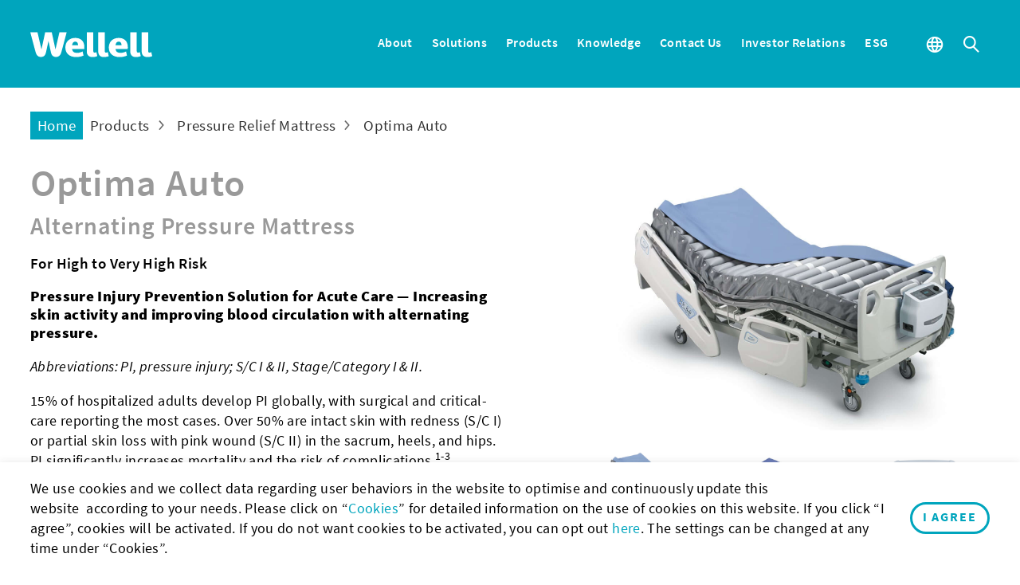

--- FILE ---
content_type: text/html; charset=UTF-8
request_url: https://www.wellell.com/en/products/optima-auto
body_size: 13853
content:
<!DOCTYPE html>
<html lang="en">
<head>
    <meta charset="UTF-8">
        <meta name="viewport" content="width=device-width, initial-scale=1.0">
    <meta http-equiv="X-UA-Compatible" content="ie=edge">
    <meta content="text/html; charset=UTF-8" http-equiv="Content-Type">
    <meta name="format-detection" content="telephone=no">
    <meta name="apple-mobile-web-app-capable" content="yes">

    <title>Optima Auto: Alternating pressure mattress by automation | Wellell</title>
            <meta name="Description" content="Auto alternating pressure mattress of Optima Auto reducing pressure injuries for long-term care — Increasing skin activity and improving blood circulation.">
        <meta name="csrf-token" content="w33eaNrEEn0hqY4gnPjzF2whF81XfhEJd8niT08Q">
    
    
    <meta property="og:title" content="Optima Auto: Alternating pressure mattress by automation | Wellell">

    <meta property="og:image"
        content="https://www.wellell.com/storage/media/global/products/Support_Surfaces/Optima_Auto/optima-auto1.jpg"
    >

            <meta property="og:description" content="Auto alternating pressure mattress of Optima Auto reducing pressure injuries for long-term care — Increasing skin activity and improving blood circulation.">
        

    <link rel="alternate" hreflang="zh-TW" href="https://tw.wellell.com/zh-tw/products/optima-auto" />
    <link rel="alternate" hreflang="en-US" href="https://us.wellell.com/en/products/optima-auto" />
    <link rel="alternate" hreflang="en-gb" href="https://uk.wellell.com/en/products/optima-auto" />
    <link rel="alternate" hreflang="fr" href="https://fr.wellell.com/fr/products/optima-auto" />
    <link rel="alternate" hreflang="en" href="https://eu.wellell.com/en/products/optima-auto" />
    <link rel="alternate" hreflang="ja" href="https://www.wellell.com/ja/products/optima-auto" />
    <link rel="alternate" hreflang="zh-CN" href="https://cn.wellell.com/zh-cn/products/optima-auto" />
    <link rel="alternate" hreflang="th" href="https://th.wellell.com/th/products/optima-auto" />
    <link rel="alternate" hreflang="es" href="https://es.wellell.com/es/products/optima-auto" />
    <link rel="alternate" hreflang="x-default" href="https://eu.wellell.com/en/products/optima-auto" />
   
    <link rel="shortcut icon" type="image/x-icon" href="/frontend/images/favicon.ico" />

        <script src="https://www.recaptcha.net/recaptcha/api.js?render=6LeLXKIhAAAAADiU79QHZ0JXK8veLBGYf9_M72iv"></script>
    
    
    <link rel="stylesheet" href="/frontend/npm_package/bootstrap-4.5.3/dist/css/bootstrap.min.css" />
    <link rel="stylesheet" href="https://cdnresource.gtmc.app/gtfonts/Oswald/font-face.css" />
    <link rel="stylesheet" href="https://cdnresource.gtmc.app/gtfonts/Hind/font-face.css" />
    <link rel="stylesheet" href="/frontend/css/mobile-menu.css" />
    <link rel="stylesheet" href="/frontend/npm_package/splide-master/dist/css/splide.min.css" />
    <link rel="stylesheet" href="/frontend/npm_package/jarallax-master/dist%20v1.0.0/jarallax.css" />
    <link rel="stylesheet" href="/frontend/js/Slidebars-0.10.3/css/slidebars.min.css" />
    <link rel="stylesheet" href="/frontend/css/fontawesome.min.css" />
    <link rel="stylesheet" href="/frontend/css/MaterialDesign-Webfont-2.0.46/css/materialdesignicons.min.css" />
    <link rel="stylesheet" href="/frontend/js/awselect/awselect.css" />
    <script src="/frontend/npm_package/jquery-3.6.0/dist%20v1.0.0/jquery.min.js"></script>
    <link rel="stylesheet" href="/frontend/npm_package/Magnific-Popup-master/dist/magnific-popup.css" />
    <link rel="stylesheet" href="/frontend/npm_package/sweetalert2-master/css/sweetalert2.min.css" />
    <link rel="stylesheet" href="/frontend/js/select2/select2.min.css" />
    <link rel="stylesheet" href="/frontend/js/select2/select2-custom.min.css" />
    <link rel="stylesheet" href="/frontend/css/main.min.css?20230206" />

    
    
    
    
    
    
    <script src="/frontend/js/tarteaucitron/gdpr.js"></script>
    <script src="/frontend/js/tarteaucitron/gdpr.init.js"></script>
    
    <!-- Google Tag Manager -->
<script type="text/javascript">
 tarteaucitron.user.googletagmanagerId = 'GTM-TXCGLLH';
 (tarteaucitron.job = tarteaucitron.job || []).push('googletagmanager');
</script>
<!-- End Google Tag Manager -->


<!-- Global site tag (gtag.js) - Google Analytics -->
<script async src="https://www.googletagmanager.com/gtag/js?id=G-TMF6DRNBDX"></script>
<script>
  window.dataLayer = window.dataLayer || [];
  function gtag(){dataLayer.push(arguments);}
  gtag('js', new Date());
  gtag('config', 'G-TMF6DRNBDX');
</script>

<!-- Start of HubSpot Embed Code -->
  <script type="text/javascript" id="hs-script-loader" async defer src="//js-na1.hs-scripts.com/21920196.js"></script>
<!-- End of HubSpot Embed Code -->

    </head>
<body data-view="frontend.products.show" class="b-page b-product-detail-page b-page-en">
    <div id="b-container" class="container-fluid " data-stopWithBody="true">
        <header class="b-header b-header__tb is-fixed">
            
                        

            <div class="b-wrap b-header__wrap">
                <div class="b-header__logo">
                    <a class="b-header__logo-link"  href="/en">
                        <img class="svg" src="/frontend/images/logo.svg" alt="Wellell Inc">
                    </a>
                </div>

                
                <div class="b-header__main-menu-sub-main-menu-wrap" remove="[disabled-desktop]">
    
            <nav class="b-header__menu b-header__main-menu">
            <ul class="b-main-menu__items">
                <li class="b-main-menu__item " 
                    >
            <a   data-toggle="dropdown"                 href="javascript:void(0)"
                                class="b-main-menu__link"
            >
                <span class="b-main-menu__txt">About</span>
                                    <i class="b-menu__arrow"></i>
                            </a>
                            <div class="dropdown-menu">
                    <ul class="b-main-submenu__level-0">
                        <li class="b-main-submenu__item " 
            >
        <a              href="https://www.wellell.com/en/about/brand"
                        class="b-main-submenu__link"
        >
            <span class="b-main-submenu__txt">Our Brand</span>
            
        </a>
            </li>
    <li class="b-main-submenu__item " 
            >
        <a              href="https://www.wellell.com/en/news-categories"
                        class="b-main-submenu__link"
        >
            <span class="b-main-submenu__txt">Newsroom</span>
            
        </a>
            </li>
    <li class="b-main-submenu__item " 
            >
        <a              href="https://www.wellell.com/en/about/quality"
                        class="b-main-submenu__link"
        >
            <span class="b-main-submenu__txt">Quality Standards</span>
            
        </a>
            </li>
    <li class="b-main-submenu__item " 
            >
        <a              href="https://www.wellell.com/en/about/career"
                        class="b-main-submenu__link"
        >
            <span class="b-main-submenu__txt">Career Opportunities</span>
            
        </a>
            </li>
    <li class="b-main-submenu__item " 
            >
        <a              href="https://www.wellell.com/en/about/offices"
                        class="b-main-submenu__link"
        >
            <span class="b-main-submenu__txt">Worldwide Offices</span>
            
        </a>
            </li>
                    </ul>
                </div>
                    </li>
                <li class="b-main-menu__item " 
                    >
            <a   data-toggle="dropdown"                 href="https://www.wellell.com/en/solution-categories"
                                class="b-main-menu__link"
            >
                <span class="b-main-menu__txt">Solutions</span>
                                    <i class="b-menu__arrow"></i>
                            </a>
                            <div class="dropdown-menu">
                    <ul class="b-main-submenu__level-0">
                        <li class="b-main-submenu__item " 
            >
        <a              href="https://www.wellell.com/en/solutions/pressure-injury-prevention"
                        class="b-main-submenu__link"
        >
            <span class="b-main-submenu__txt">Pressure Injury Prevention</span>
            
        </a>
            </li>
    <li class="b-main-submenu__item " 
            >
        <a              href="https://www.wellell.com/en/solutions/obstructive-sleep-apnea"
                        class="b-main-submenu__link"
        >
            <span class="b-main-submenu__txt">Obstructive Sleep Apnea</span>
            
        </a>
            </li>
    <li class="b-main-submenu__item " 
            >
        <a              href="https://livetour.istaging.com/28d7487c-ae21-4ebc-b340-d7c043c12505?hideViewNum=true&amp;hideLike=true&amp;hideComment=true"
             target="_blank"             class="b-main-submenu__link"
        >
            <span class="b-main-submenu__txt">VR Showroom</span>
            
        </a>
            </li>
                    </ul>
                </div>
                    </li>
                <li class="b-main-menu__item __products" 
                    >
            <a   data-toggle="dropdown"                 href="javascript:void(0)"
                                class="b-main-menu__link"
            >
                <span class="b-main-menu__txt">Products</span>
                                    <i class="b-menu__arrow"></i>
                            </a>
                            <div class="dropdown-menu">
                    <ul class="b-main-submenu__level-0">
                        <li class="b-main-submenu__item " 
            >
        <a   data-toggle="dropdown"             href="javascript:void(0)"
                        class="b-main-submenu__link"
        >
            <span class="b-main-submenu__txt">Pressure Area Care</span>
            
        </a>
                    <div class="dropdown-menu sub-dropdown-menu">
                <ul class="b-main-submenu__level-1 b-main-submenu__items">
                    <li class="b-main-submenu__item " 
            >
        <a              href="https://www.wellell.com/en/product-categories/support-surfaces"
                        class="b-main-submenu__link"
        >
            <span class="b-main-submenu__txt">Pressure Relief Mattress</span>
            
        </a>
            </li>
    <li class="b-main-submenu__item " 
            >
        <a              href="https://www.wellell.com/en/product-categories/pressure-seating"
                        class="b-main-submenu__link"
        >
            <span class="b-main-submenu__txt">Pressure Relief Seating</span>
            
        </a>
            </li>
                </ul>
            </div>
            </li>
    <li class="b-main-submenu__item " 
            >
        <a   data-toggle="dropdown"             href="javascript:void(0)"
                        class="b-main-submenu__link"
        >
            <span class="b-main-submenu__txt">Respiratory Therapy</span>
            
        </a>
                    <div class="dropdown-menu sub-dropdown-menu">
                <ul class="b-main-submenu__level-1 b-main-submenu__items">
                    <li class="b-main-submenu__item " 
            >
        <a              href="https://www.wellell.com/en/product-categories/sleep-apnea"
                        class="b-main-submenu__link"
        >
            <span class="b-main-submenu__txt">Sleep Apnea</span>
            
        </a>
            </li>
                </ul>
            </div>
            </li>
    <li class="b-main-submenu__item " 
            >
        <a              href="javascript:void(0)"
                        class="b-main-submenu__link"
        >
            <span class="b-main-submenu__txt">Compression Therapy</span>
            
        </a>
            </li>
    <li class="b-main-submenu__item " 
            >
        <a   data-toggle="dropdown"             href="javascript:void(0)"
                        class="b-main-submenu__link"
        >
            <span class="b-main-submenu__txt">Digital Health</span>
            
        </a>
                    <div class="dropdown-menu sub-dropdown-menu">
                <ul class="b-main-submenu__level-1 b-main-submenu__items">
                    <li class="b-main-submenu__item " 
            >
        <a              href="https://www.wellell.com/en/product-categories/telemedicine"
                        class="b-main-submenu__link"
        >
            <span class="b-main-submenu__txt">SleepWell</span>
            
        </a>
            </li>
                </ul>
            </div>
            </li>
                    </ul>
                </div>
                    </li>
                <li class="b-main-menu__item " 
                    >
            <a   data-toggle="dropdown"                 href="/en/knowledge"
                                class="b-main-menu__link"
            >
                <span class="b-main-menu__txt">Knowledge</span>
                                    <i class="b-menu__arrow"></i>
                            </a>
                            <div class="dropdown-menu">
                    <ul class="b-main-submenu__level-0">
                        <li class="b-main-submenu__item " 
            >
        <a              href="https://www.wellell.com/en/education-categories"
                        class="b-main-submenu__link"
        >
            <span class="b-main-submenu__txt">Education</span>
            
        </a>
            </li>
    <li class="b-main-submenu__item " 
            >
        <a              href="https://www.wellell.com/en/evidence-categories"
                        class="b-main-submenu__link"
        >
            <span class="b-main-submenu__txt">Evidence Based Contents</span>
            
        </a>
            </li>
    <li class="b-main-submenu__item " 
            >
        <a              href="https://businesssupport.wellell.com/#/"
             target="_blank"             class="b-main-submenu__link"
        >
            <span class="b-main-submenu__txt">Business Support</span>
            
        </a>
            </li>
    <li class="b-main-submenu__item " 
            >
        <a              href="https://www.wellell.com/en/Event/Wellell User Story"
             target="_blank"             class="b-main-submenu__link"
        >
            <span class="b-main-submenu__txt">User Stories</span>
            
        </a>
            </li>
                    </ul>
                </div>
                    </li>
                <li class="b-main-menu__item " 
                    >
            <a   data-toggle="dropdown"                 href="javascript:void(0)"
                                class="b-main-menu__link"
            >
                <span class="b-main-menu__txt">Contact Us</span>
                                    <i class="b-menu__arrow"></i>
                            </a>
                            <div class="dropdown-menu">
                    <ul class="b-main-submenu__level-0">
                        <li class="b-main-submenu__item " 
            >
        <a              href="/en/contact"
                        class="b-main-submenu__link"
        >
            <span class="b-main-submenu__txt">Become a Distributor</span>
            
        </a>
            </li>
    <li class="b-main-submenu__item " 
            >
        <a              href="/en/how-can-we-help"
                        class="b-main-submenu__link"
        >
            <span class="b-main-submenu__txt">How can we help?</span>
            
        </a>
            </li>
                    </ul>
                </div>
                    </li>
                <li class="b-main-menu__item " 
                    >
            <a   data-toggle="dropdown"                 href="/en/investor-area/board-of-directors"
                                class="b-main-menu__link"
            >
                <span class="b-main-menu__txt">Investor Relations</span>
                                    <i class="b-menu__arrow"></i>
                            </a>
                            <div class="dropdown-menu">
                    <ul class="b-main-submenu__level-0">
                        <li class="b-main-submenu__item " 
            >
        <a              href="/en/investor-area/corporate-governance"
                        class="b-main-submenu__link"
        >
            <span class="b-main-submenu__txt">Corporate Governance</span>
            
        </a>
            </li>
    <li class="b-main-submenu__item " 
            >
        <a              href="/en/investor-area/investor-1"
                        class="b-main-submenu__link"
        >
            <span class="b-main-submenu__txt">Financial Information</span>
            
        </a>
            </li>
    <li class="b-main-submenu__item " 
            >
        <a              href="/en/investor-area/Shareholder_Services"
                        class="b-main-submenu__link"
        >
            <span class="b-main-submenu__txt">Shareholder Services</span>
            
        </a>
            </li>
    <li class="b-main-submenu__item " 
            >
        <a              href="/en/investor-area/2ab16d0cf4ce4278a545dc93794954ac"
                        class="b-main-submenu__link"
        >
            <span class="b-main-submenu__txt">Investor Relations Activities</span>
            
        </a>
            </li>
    <li class="b-main-submenu__item " 
            >
        <a              href="javascript:void(0)"
                        class="b-main-submenu__link"
        >
            <span class="b-main-submenu__txt">Sustainability Report</span>
            
        </a>
            </li>
                    </ul>
                </div>
                    </li>
                <li class="b-main-menu__item " 
                    >
            <a   data-toggle="dropdown"                 href="/en/esg-area/ESG_Structure"
                                class="b-main-menu__link"
            >
                <span class="b-main-menu__txt">ESG</span>
                                    <i class="b-menu__arrow"></i>
                            </a>
                            <div class="dropdown-menu">
                    <ul class="b-main-submenu__level-0">
                        <li class="b-main-submenu__item " 
            >
        <a              href="/en/esg-area/ca70abf3115a46c7abb8ac157b45bc54"
                        class="b-main-submenu__link"
        >
            <span class="b-main-submenu__txt">ESG Management</span>
            
        </a>
            </li>
    <li class="b-main-submenu__item " 
            >
        <a              href="/en/esg-area/environmental"
                        class="b-main-submenu__link"
        >
            <span class="b-main-submenu__txt">Environmental</span>
            
        </a>
            </li>
    <li class="b-main-submenu__item " 
            >
        <a              href="/en/esg-area/6f4d2d42f8cf4e7ba3d5fcceb303b954"
                        class="b-main-submenu__link"
        >
            <span class="b-main-submenu__txt">Engagement</span>
            
        </a>
            </li>
    <li class="b-main-submenu__item " 
            >
        <a              href="/en/esg-area/Society"
                        class="b-main-submenu__link"
        >
            <span class="b-main-submenu__txt">Society</span>
            
        </a>
            </li>
    <li class="b-main-submenu__item " 
            >
        <a              href="/en/esg-area/supply"
                        class="b-main-submenu__link"
        >
            <span class="b-main-submenu__txt">Supply Chain</span>
            
        </a>
            </li>
    <li class="b-main-submenu__item " 
            >
        <a              href="/en/esg-area/ad04250fe5b44ea18400928e41595b40"
                        class="b-main-submenu__link"
        >
            <span class="b-main-submenu__txt">Intellectual Property Management Policy</span>
            
        </a>
            </li>
    <li class="b-main-submenu__item " 
            >
        <a              href="/en/esg-area/sustainability_report"
                        class="b-main-submenu__link"
        >
            <span class="b-main-submenu__txt">Sustainability Report</span>
            
        </a>
            </li>
                    </ul>
                </div>
                    </li>
                </ul>
        </nav>
            <nav class="b-header__menu b-header__sub-main-menu">
            <ul class="b-sub-main-menu__items">
                <li class="b-sub-main-menu__item b-sub-main-menu__lang sub-main"
    disabled-mobile >
    <a class="b-sub-main-menu__link" href="javascript:void(0);" data-toggle="dropdown">
        <i class="icon-globe" aria-hidden="true"></i>
    </a>
    <div class="dropdown-menu b-lang__wrap">
        <div class="b-custom-lang__items-wrap">
            <h5>Global</h5>
<div class="row cols row-cols-1 row-cols-sm-2 row-cols-md-3 row-cols-lg-4">
    <div class="col"> <a href="//www.wellell.com/en/">English</a> </div>
    <div class="col"> <a href="https://tw.wellell.com/zh-tw">繁體中文</a> </div>
</div>
<h5>Americas</h5>
<div class="row cols row-cols-1 row-cols-sm-2 row-cols-md-3 row-cols-lg-4">
    <div class="col"> <a href="//us.wellell.com/en"><span class="lang-country">United States</span><span class="lang-txt">English</span></a> </div>
</div>
<h5>Asia Pacific</h5>
<div class="row cols row-cols-1 row-cols-sm-2 row-cols-md-3 row-cols-lg-4">
    <div class="col"> <a href="https://wellell.com/ja"> <span class="lang-country">Japan</span><span class="lang-txt">日本語</span></a> </div>
    <div class="col"> <a href="https://cn.wellell.com/zh-cn"><span class="lang-country">China</span><span class="lang-txt">簡體中文</span></a> </div>
    <div class="col"> <a href="//tw.wellell.com/zh-tw/"><span class="lang-country">Taiwan</span><span class="lang-txt">繁體中文</span></a> </div>
    <div class="col"> <a href="https://th.wellell.com/th"><span class="lang-country">Thailand</span><span class="lang-txt">ไทย</span></a> </div>
</div>
<h5>Europe</h5>
<div class="row cols row-cols-1 row-cols-sm-2 row-cols-md-3 row-cols-lg-4">
        <div class="col"> <a href="//eu.wellell.com/en"><span class="lang-country">Europe</span><span class="lang-txt">English</span></a> </div>
    <div class="col"> <a href="//uk.wellell.com/en"><span class="lang-country">United Kingdom</span><span class="lang-txt">English</span></a> </div>
    <div class="col"> <a href="https://es.wellell.com/es"><span class="lang-country">Spain</span><span class="lang-txt">Español</span></a> </div>
    <div class="col"> <a href="https://fr.wellell.com/fr"><span class="lang-country">France</span><span class="lang-txt">Français</span></a> </div>
    <div class="col"> <a href="https://www.slk-gmbh.de/"><span class="lang-country">Germany</span><span class="lang-txt">Deutsch</span></a> </div>
</div>
<h5>Sturdy</h5>
<div class="row cols row-cols-1 row-cols-sm-2 row-cols-md-3 row-cols-lg-4">
    <div class="col"> <a href="https://sturdy.wellell.com/en">English</a> </div>
    <div class="col"> <a href="https://sturdy.wellell.com/es">Español</a> </div>
    <div class="col"> <a href="https://sturdy.wellell.com/zh-tw">繁體中文</a> </div>
</div>
    
        </div>
    </div>
</li>                        <li class="b-sub-main-menu__item __mobile-lang" 
            disabled-desktop             >
            <a                  href="/en/language"
                                class="b-sub-main-menu__link"
            >
                <span class="b-sub-main-menu__txt"><i class="icon-globe"></i> Global - English</span>
                            </a>
                    </li>
                            <li class="b-sub-main-menu__item b-sub-main-menu__search">
    <a data-toggle="dropdown" class="b-sub-main-menu__link"  click-only>
        <i class="icon-search" aria-hidden="true"></i>
        
    </a>
    <div class="dropdown-menu  b-search-menu__wrap">
        <div class="b-search-menu__block">
            <div class="input-group b-search-menu__group">
                <input type="text" class="form-control b-search-input" placeholder="Search" aria-label="Search">
                <div class="input-group-append">
                    <button class="b-btn b-btn__search" type="button"
                    
                        data-url="https://www.wellell.com/en/search?q="
                        >
                        <i class="icon-search" aria-hidden="true"></i>
                        <span class="b-btn__link-txt">Search</span></button>
                </div>
            </div>
        </div>
    </div>
</li>
                                        </ul>
        </nav>
    </div>

<div id="mobile_toggle">
    <button class="hamburger hamburger--spring sb-toggle-right" type="button">
        <!--is-active-->
        <span class="hamburger-box">
            <span class="hamburger-inner"></span>
        </span>
    </button>
</div>            </div>
            <div id="b-header-extrabg" class="b-header--extrabg"></div>
            <div class="b-header--menuactive-mask"></div>
        </header>



        <div class="b-banner__content">
            </div>

<style>
.video-bg {
    position: relative;
    width: 100%;
    height: 100vh;
    overflow: hidden;
}
.video-bg::before {
    content: "";
    display: block;
    background: var(--primary_color);
    background: linear-gradient(45deg, var(--primary_color_alpha) 0%, var(--secondary_color_alpha) 100%);
    position: absolute;
    top: 0;
    right: 0;
    left: 0;
    bottom: 0;
}
.video-bg .video_content {
  position: absolute;
  top: 50%;
  left: 50%;
  min-width: 120vw; /* Adjust this between 150% and 200% */
  min-height: 120vh; /* Adjust this between 150% and 200% */
  width: auto;
  height: auto;
  -webkit-transform: translate(-50%, -50%);
          transform: translate(-50%, -50%);
  z-index: -1;
}
.video-bg .video-mask{
    position:absolute;
    width:100%;
    height:100%;
    z-index:2;
}
.video-bg .video-loading{
  position:absolute;
    width:100%;
    height:100%;
  background:#fff;
    z-index:3;
  opacity:1;
  transition: opacity 0.5s;
}
.video-bg .video-loading.done{
  opacity:0; 
}
</style>
<script>
    //載入youtube api
    var tag = document.createElement('script');
    tag.src = "https://www.youtube.com/iframe_api"; // Take the API address.
    var firstScriptTag = document.getElementsByTagName('script')[0];
    firstScriptTag.parentNode.insertBefore(tag, firstScriptTag); // Include the API inside the page.

    //判斷來源
    var video_source, video_id;
    var videoRatio = 16/9;
    var player = [];
    window._wq = window._wq || [];
    
    $(".video-bg").each(function(){
        video_source = $(this).data('src');
        //youtube
        if (video_source.indexOf('youtube') != -1){
            video_id = video_source.split('/embed/')[1];
            player.push({
                'id': video_id,
                'type': 'youtube',
                'options': {
                    autoplay: 1,
                    mute: 1,
                    autohide: 1, 
                    modestbranding: 1, 
                    rel: 0, 
                    showinfo: 0, 
                    controls: 0, 
                    disablekb: 1, 
                    enablejsapi: 1, 
                    iv_load_policy: 3,
                    loop: 1,
                    playlist: video_id
                }
            });

        //wistia
        }else if (video_source.indexOf('wistia') != -1){
            video_id = video_source.split('/embed/iframe/')[1];
            player.push({
                'id': video_id,
                'type': 'wistia',
                'options': {}
            });
            _wq.push({
                id: video_id,
                options: {
                    controlsVisibleOnLoad: false,
                    fitStrategy: 'cover',
                    volumeControl: false,
                    videoFoam: false,
                    autoPlay: true,
                    muted: true,
                    endVideoBehavior: 'loop',
                },
                onReady: function (video) {
                    video.mute().play();
                    video.bind("end", function (t) {
                        video.mute().play();
                    });
                    video.bind("play", function (){
                        $(".video-loading").addClass('done');
                });
                }
            });
        }
    });

    window.addEventListener('resize', function(e){
        setSize(videoRatio);
    },true);

    function setSize(videoRatio) {
        var screenRatio = $(window).width()/$(window).height();
        
        if (screenRatio < videoRatio) {
            $(".video_content").css('width',(videoRatio * ($(window).height()/$(window).width()) * 110)+'%');
        }else{
            $(".video_content").css('height',(videoRatio * ($(window).width()/$(window).height()) * 100)+'%');
        }
    }

    function onYouTubeIframeAPIReady() {
        player.forEach(function(item, index, array) {
            if (item.type == 'youtube') {
                new YT.Player('video_'+item.id, {
                    width: $(window).width() + 'px',
                    height: $(window).height() + 'px',
                    host: 'https://www.youtube.com',
                    videoId: item.id,
                    playerVars: item.options,
                    events: {
                        onReady: function (event) {
                            setSize(videoRatio);
                            event.target.playVideo();
                        }
                    }
                });
            }
        });
          
    }
</script>        <div class="b-middle">
            <div class="b-middle__wrap">
                <div class="b-breadcrumb__content">
        <div class="b-breadcrumb__wrap" type="activeReferrer">
            <ol class="breadcrumb">
                                    <li >
                        <a href="https://www.wellell.com/en">
                                                            <span class="b-breadcrumb__name">Home</span>
                                                                                </a>
                    </li>
                                    <li >
                        <a href="https://www.wellell.com/en/product-categories">
                                                            <span class="b-breadcrumb__name">Products</span>
                                                                                </a>
                    </li>
                                    <li >
                        <a href="https://www.wellell.com/en/product-categories/support-surfaces">
                                                            <span class="b-breadcrumb__name">Pressure Relief Mattress</span>
                                                                                </a>
                    </li>
                                    <li  class="b-breadcrumb--active" >
                        <a href="https://www.wellell.com/en/products/optima-auto">
                                                            <span class="b-breadcrumb__name">Optima Auto</span>
                                                                                </a>
                    </li>
                            </ol>
        </div>
    </div>

                <div class="d-lg-flex b-main__wrap">
                    
                    <main class="b-main b-product-detail-main" role="main">
                        
                        <div class="b-page-header__content">
        <div class="b-page-header__wrap">
            <div class="b-page-header">
                <div class="b-page__title">
    <h1 class="b-page__title-txt">
        Optima Auto
    </h1>
            <span class='p-sub_title' style="font-size:30px">Alternating Pressure Mattress</span>
    </div>
            </div>
        </div>
    </div>

    <div class="b-main__content">
        <div class="b-product-intro">

            <div class="b-product-intro__wrap">
                                <div class="b-product-intro__img-wrap">
                    <div class="b-product-intro__big-img">
                        <splide class="popup-gallery" type="splide" data-pagination="false" data-autoplay="true"
                            data-sync=".b-product-intro__thumbnail [type=splide]" data-arrows="false" data-cover="true"
                            data-type="loop" data-breakpoints="{ 767:{ pagination:true } }">
                                                                                            <div class="b-card">
                                    <div class="b-card__img">
                                        <a class="popup-gallery-target">
                                            
                                            <img src="/storage/media/global/products/Support_Surfaces/Optima_Auto/optima-auto1.jpg" alt="Optima Auto - Medical Bed - Wellell" >
                                        </a>
                                    </div>
                                </div>
                                                                                            <div class="b-card">
                                    <div class="b-card__img">
                                        <a class="popup-gallery-target">
                                            
                                            <img src="/storage/media/global/products/Support_Surfaces/Optima_Auto/optima-auto2.jpg" alt="Optima Auto - Pro  care Auto - Wellell" >
                                        </a>
                                    </div>
                                </div>
                                                                                            <div class="b-card">
                                    <div class="b-card__img">
                                        <a class="popup-gallery-target">
                                            
                                            <img src="/storage/media/global/products/Support_Surfaces/Optima_Auto/optima-auto3.jpg" alt="Products - Optima Auto - Wellell" >
                                        </a>
                                    </div>
                                </div>
                                                                                            <div class="b-card">
                                    <div class="b-card__img">
                                        <a class="popup-gallery-target">
                                            
                                            <img src="/storage/media/global/products/Support_Surfaces/Optima_Auto/optima-auto4.jpg" alt="Products - Optima Auto - Wellell" >
                                        </a>
                                    </div>
                                </div>
                                                    </splide>
                    </div>
                    <div class="b-product-intro__thumbnail">
                        <splide type="splide" data-rewind="true" data-focus="0" data-perPage="4"
                            data-gap="0" data-pagination="false" data-arrows="true"
                            data-breakpoints="{1280:{perPage:3 } , 480:{perPage:1} }">

                                                                                                                            <div class="thumbnail__img">
                                    <a><img src="/storage/media/global/products/Support_Surfaces/Optima_Auto/optima-auto1.jpg" alt="Optima Auto - Medical Bed - Wellell"></a>
                                </div>
                                                                                                                            <div class="thumbnail__img">
                                    <a><img src="/storage/media/global/products/Support_Surfaces/Optima_Auto/optima-auto2.jpg" alt="Optima Auto - Pro  care Auto - Wellell"></a>
                                </div>
                                                                                                                            <div class="thumbnail__img">
                                    <a><img src="/storage/media/global/products/Support_Surfaces/Optima_Auto/optima-auto3.jpg" alt="Products - Optima Auto - Wellell"></a>
                                </div>
                                                                                                                            <div class="thumbnail__img">
                                    <a><img src="/storage/media/global/products/Support_Surfaces/Optima_Auto/optima-auto4.jpg" alt="Products - Optima Auto - Wellell"></a>
                                </div>
                            
                        </splide>
                    </div>
                </div>
                                <div class="b-product-intro__content">
                    <div class="b-product-intro__info">
                                                <div class="b-page__product-name" cut=".b-page__title">

                        </div>
                                                                        <div class="b-product-intro__short-description">
                            <div class="b-product-intro__txt">
                                <div class="b-edit__wrap">
                                    <!-- product brief section starts below -->
<h4>For High to Very High Risk</h4>
<h4>
<b>Pressure Injury Prevention Solution for Acute Care</b> <span style="font-weight: 700;">—</span><span style="font-weight: 700;"> </span><b style="color: inherit;">Increasing skin activity and improving blood circulation with alternating pressure.</b>
</h4>
<!-- product brief section tagline -->
<p><i>Abbreviations: PI, pressure injury; S/C I & II, Stage/Category I & II.</i></p>
<p>15% of hospitalized adults develop PI globally, with surgical and critical-care reporting the most cases. Over 50% are intact skin with redness (S/C I) or partial skin loss with pink wound (S/C II) in the sacrum, heels, and hips. PI significantly increases mortality and the risk of complications.<sup>1-3</sup> </p>
<p>Lying down/on or sitting for long periods accelerates PI development in vulnerable and high-risk patients. Lower trunk PI is common in immobile patients since skin wounds quickly develop into irreversible damage under intense tissue compression, increasing caregiving complexity.<sup>1,4</sup></p>
<p>Optima Auto streamlines caregivers' workload and care delivery accuracy by automating pressure relief based on body distribution (head, torso, and lower leg) and skin temperature control (humidity, ventilation). It optimizes PI prevention and the protection of patients' skin integrity and function.</p>
<!-- product brief section body text --><p></p>
                                </div>
                            </div>
                        </div>
                                            </div>
                </div>
            </div>
        </div>


                <div class="b-product-detailed">
            <div class="b-product-detailed__wrap">
                                    
                    <div class="b-product-tabs__wrap">
                        <div class="b-product-tabs__header">
                            
                            <ul class="b-product-tabs">
                                                                <li class="b-nav__item  is-active ">
                                    <a class="b-nav__link " type="tab">
                                        Overview
                                    </a>
                                </li>
                                                                <li class="b-nav__item ">
                                    <a class="b-nav__link " type="tab">
                                        Specification
                                    </a>
                                </li>
                                                            </ul>
                        </div>

                        <div class="tab-content b-product-tabs__body">
                            
                            <template class="b-product-tabs__template">
                                                                <div class="item">
                                    <div class="b-product-tabs__main b-product-tabs__main-1">
                                        <!-- bullet points section starts below -->
<div class="b-card feature-card card--imgl w-m-t-xl w-m-b-xl">
  <div class="b-card__img">
      <img src="/storage/media/global/products/Support_Surfaces/Optima_Auto/optima_auto5.png"><!-- 圖片path更換處，請於 /storage/後貼上新的圖片path -->
</div>
  <div class="b-card__content">
    <div class="b-card__title">
      <h3>Prepared for intensive compression care</h3>
      <!-- bullet points section image -->
    </div>
    <div class="b-card__txt">
      <ul>
<li>Proprietary automatic pump optimizes mattress pressure settings to patients' weight distribution for fast pressure relief. </li>
        <li>Structurally reinforced air cells in the sacrum area improves structural support for comfy sitting and in-bed movements. </li>
        <li>Built-in battery (optional) ensures non-stop alternating pressure relief up to 6 hours for securing transportation or power failures. </li>
        <li>Visual interface with LCD simplifies controls, indicators, settings, and power functionalities for all levels of caregivers to use. </li>
        <li>A noise-sensitive pump ensures stressed patients and caregivers recover and work in a comfortable and safe environment. </li>
      </ul>
</div>
  </div>
</div>
<!-- benefit section starts below -->
<div class="row row-cols-1 row-cols-md-2 feature-card__group">
  <div class="col">
    <div class="b-card feature-card">
      <div class="b-card__img">
        <img src="/storage/media/global/products/Support_Surfaces/Optima_Auto/optima-auto6_53.jpg"><!-- benefit image -->
</div>
      <div class="b-card__content">
        <div class="b-card__txt">
          <p>Pump's auto-detection and initiation simplify caregivers' workflow in quickly providing optimal pressure relief care.</p>
          <!-- benefit body text -->
        </div>
      </div>
    </div>
  </div>
  <div class="col">
    <div class="b-card feature-card">
      <div class="b-card__img">
        <img src="/storage/media/global/products/Support_Surfaces/Optima_Auto/optima-auto7_34.jpg"><!-- benefit image -->
</div>
      <div class="b-card__content">
        <div class="b-card__txt">
          <p>Sacrum area automatically inflates to optimal firmness once the head section of the mattress rises above 30°.</p>
          <!-- benefit body text -->
        </div>
      </div>
    </div>
  </div>
   <div class="col">
    <div class="b-card feature-card">
      <div class="b-card__img">
        <img src="/storage/media/global/products/Support_Surfaces/Optima_Auto/optima-auto8_09.jpg"><!-- benefit image -->
</div>
      <div class="b-card__content">
        <div class="b-card__txt">
          <p>Continuous pressure relief care during transport ensures uninterrupted therapy outcomes and patient comfort.</p>
          <!-- benefit body text -->
        </div>
      </div>
    </div>
  </div>
  <div class="col">
    <div class="b-card feature-card">
      <div class="b-card__img">
        <img src="/storage/media/global/products/Support_Surfaces/Optima_Auto/optima-auto9_55.jpg"><!-- benefit image -->
</div>
      <div class="b-card__content">
        <div class="b-card__txt">
          <p>Intuitive pump interface and low-noise levels allow caregivers to deliver care and comfort throughout the day consistently.</p>
          <!-- benefit body image -->
        </div>
      </div>
    </div>
  </div>
</div>
                                    </div>
                                </div>
                                                                <div class="item">
                                    <div class="b-product-tabs__main b-product-tabs__main-2">
                                        <!-- 產品頁籤 Specification -->
<!-- spec table starts below -->
<div class="row">
  <div class="col-md-10 offset-md-1">
    <table class="table specification-table">
<!-- spec table header --><thead><tr>
<th colspan="3">Optima Auto</th>
        </tr></thead>
<tbody>
<tr>
<th>Mattress Dimension (L x W x H )</th>
          <td>78.7 x 31.5-35.4 x 8 in</td>
          <td>2000 x 800-900 x 203 mm</td>
        </tr>
<tr>
<th>Mattress Weight</th>
          <td>28.6 lb </td>
          <td>13 kg</td>
        </tr>
<tr>
<th>Maximum Patient Weight</th>
          <td>550 lb </td>
          <td>250 kg</td>
        </tr>
<tr>
<th>Pump Dimension (L x W x H )</th>
          <td>13.4 x 6.5 x 10.2 in</td>
          <td>341 x 165 x 260 mm</td>
        </tr>
<tr>
<th>Supply Voltage</th>
          <td>230 V / 50-60 Hz<br>
</td>
<td></td>
        </tr>
</tbody>
</table>
<br>
</div>
</div>
                                    </div>
                                </div>
                                                            </template>
                            
                            <div class="b-product-tabs__show">
                                <div class="b-product-tabs__main b-product-tabs__main-1">
                                    <!-- bullet points section starts below -->
<div class="b-card feature-card card--imgl w-m-t-xl w-m-b-xl">
  <div class="b-card__img">
      <img src="/storage/media/global/products/Support_Surfaces/Optima_Auto/optima_auto5.png"><!-- 圖片path更換處，請於 /storage/後貼上新的圖片path -->
</div>
  <div class="b-card__content">
    <div class="b-card__title">
      <h3>Prepared for intensive compression care</h3>
      <!-- bullet points section image -->
    </div>
    <div class="b-card__txt">
      <ul>
<li>Proprietary automatic pump optimizes mattress pressure settings to patients' weight distribution for fast pressure relief. </li>
        <li>Structurally reinforced air cells in the sacrum area improves structural support for comfy sitting and in-bed movements. </li>
        <li>Built-in battery (optional) ensures non-stop alternating pressure relief up to 6 hours for securing transportation or power failures. </li>
        <li>Visual interface with LCD simplifies controls, indicators, settings, and power functionalities for all levels of caregivers to use. </li>
        <li>A noise-sensitive pump ensures stressed patients and caregivers recover and work in a comfortable and safe environment. </li>
      </ul>
</div>
  </div>
</div>
<!-- benefit section starts below -->
<div class="row row-cols-1 row-cols-md-2 feature-card__group">
  <div class="col">
    <div class="b-card feature-card">
      <div class="b-card__img">
        <img src="/storage/media/global/products/Support_Surfaces/Optima_Auto/optima-auto6_53.jpg"><!-- benefit image -->
</div>
      <div class="b-card__content">
        <div class="b-card__txt">
          <p>Pump's auto-detection and initiation simplify caregivers' workflow in quickly providing optimal pressure relief care.</p>
          <!-- benefit body text -->
        </div>
      </div>
    </div>
  </div>
  <div class="col">
    <div class="b-card feature-card">
      <div class="b-card__img">
        <img src="/storage/media/global/products/Support_Surfaces/Optima_Auto/optima-auto7_34.jpg"><!-- benefit image -->
</div>
      <div class="b-card__content">
        <div class="b-card__txt">
          <p>Sacrum area automatically inflates to optimal firmness once the head section of the mattress rises above 30°.</p>
          <!-- benefit body text -->
        </div>
      </div>
    </div>
  </div>
   <div class="col">
    <div class="b-card feature-card">
      <div class="b-card__img">
        <img src="/storage/media/global/products/Support_Surfaces/Optima_Auto/optima-auto8_09.jpg"><!-- benefit image -->
</div>
      <div class="b-card__content">
        <div class="b-card__txt">
          <p>Continuous pressure relief care during transport ensures uninterrupted therapy outcomes and patient comfort.</p>
          <!-- benefit body text -->
        </div>
      </div>
    </div>
  </div>
  <div class="col">
    <div class="b-card feature-card">
      <div class="b-card__img">
        <img src="/storage/media/global/products/Support_Surfaces/Optima_Auto/optima-auto9_55.jpg"><!-- benefit image -->
</div>
      <div class="b-card__content">
        <div class="b-card__txt">
          <p>Intuitive pump interface and low-noise levels allow caregivers to deliver care and comfort throughout the day consistently.</p>
          <!-- benefit body image -->
        </div>
      </div>
    </div>
  </div>
</div>
                                </div>

                            </div>
                        </div>
                    </div>
                    
                
                <div class="b-product-detailed__inner-wrap b-product-video__wrap">
                    
                    <!-- scenario video section starts below -->
<div class="w-video w-p-t-xl w-p-b-xl">
  <div class="w-video--header">
    <div class="w-video--title">Optima Auto
    <!-- scenario video section title -->
    </div>
    <div class="w-video--txt">
      <p>Improving pressure ulcer prevention, patient comfort and outcome, and reducing caregivers’ workload.</p>
    </div>
  </div>
  <div class="w-video--content">
    <a class="popup-youtube" href="https://youtube.com/watch?v=upb1uzpCkNg" background-img=""><img src="/storage/media/global/products/Support_Surfaces/Optima_Auto/optima-auto10.png"></a>
    <!-- scenario video section play link + thumbnail image -->
  </div>
</div>
                    
                </div>

                
                                    <div class="b-product-detailed__inner-wrap b-product-faq__wrap">
                        <div class="b-wrap">
                            <div class="b-product-detailed__title w-h2 w-title-deco">FAQ</div>
                            <div class=" b-product-detailed__content">
                                <div class="b-accordion__wrap b-faq__wrap">
                                    <div class="b-accordion b-faq">

                                                                                    <div class="b-card">
                                                <div class="b-card__header b-faq-questions__header">
                                                    <div class="b-accordion-btn" data-toggle="collapse" data-target=".faq-answer__0" >
                                                        
                                                        <div class="b-faq-questions__title">What materials are the air cells made from?</div>
                                                        <div class="b-faq-questions__icon"></div>
                                                    </div>
                                                </div>
                                                <div class="collapse b-faq-answer__content faq-answer__0" data-parent=".b-accordion">
                                                    <div class="b-card__body">
                                                        <div class="b-edit__wrap">
                                                            <p>All air cells are made from Thermoplastic Polyurethanes (TPU). It is highly resistant to breaking down when in contact with water (hydrolysis), soft to touch, and minimizes friction and noise during patient movements.</p>
                                                        </div>
                                                    </div>
                                                </div>
                                            </div>
                                                                                    <div class="b-card">
                                                <div class="b-card__header b-faq-questions__header">
                                                    <div class="b-accordion-btn" data-toggle="collapse" data-target=".faq-answer__1" >
                                                        
                                                        <div class="b-faq-questions__title">Any recommendations on the number of cells to deflate for each section and for heel relief?</div>
                                                        <div class="b-faq-questions__icon"></div>
                                                    </div>
                                                </div>
                                                <div class="collapse b-faq-answer__content faq-answer__1" data-parent=".b-accordion">
                                                    <div class="b-card__body">
                                                        <div class="b-edit__wrap">
                                                            <p>Optima Auto's pressure relief solution divides into 3 zones: head, torso, and Lower leg. During care, each zone provides optimal pressure redistribution, immersion, and envelopment based on the weight of the body part, improving stability and comfort for patients of all body types.</p>
                                                        </div>
                                                    </div>
                                                </div>
                                            </div>
                                                                            </div>
                                </div>
                            </div>
                        </div>
                    </div>
                                

                
                                    <div class="b-product-detailed__inner-wrap b-product-download__wrap">
                        <div class="b-product-detailed__title w-h2 w-title-deco">Supporting Documents</div>
                        <div class="b-product-detailed__content">
                                                                                                                                                                                                                                    <div class="b-card">
                                    <div class="b-card__img">
                                        <a href="/storage/media/global/products/Support_Surfaces/Optima_Auto/Optima%20Auto_GL_v1.pdf" target="_blank">
                                                                                            
                                                <img src="/frontend/images/product/download-Brochure.svg" alt="Product Brochure">
                                                                                    </a>
                                    </div>
                                    <div class="b-card__content">
                                        <div class="b-card__date">
                                            2022 Jan 01
                                        </div>
                                        <div class="b-card__title">
                                            <a href="/storage/media/global/products/Support_Surfaces/Optima_Auto/Optima%20Auto_GL_v1.pdf" target="_blank">
                                                Product Brochure                                            </a>
                                        </div>
                                        <div class="b-btn__wrap">
                                            <a class="btn btn-primary btn__download" href="/storage/media/global/products/Support_Surfaces/Optima_Auto/Optima%20Auto_GL_v1.pdf" target="_blank">
                                                <span class="b-btn__link-txt">Download PDF</span>
                                            </a>
                                        </div>
                                    </div>
                                    <a class="b-btn__cover" href="/storage/media/global/products/Support_Surfaces/Optima_Auto/Optima%20Auto_GL_v1.pdf" target="_blank"></a>
                                    <!-- 依客戶需求改為 target blank / 原download, 2022.1.6-->
                                </div>
                                                    </div>
                    </div>
                                
            </div>
        </div>
        
        
        <div class="b-product-invite-info__wrap w-calltoaction w-bg-dark">
    <div class="w-calltoaction--header w-h2 w-title-deco text-center">Are you interested in this product? </div>
    <div class="w-calltoaction--content">
        <a href="/en/contact" class="btn btn-primary btn__more">become a distributor</a>
        <a href="/en/how-can-we-help" class="btn btn-primary btn__more">where to buy</a>
    </div>                                        
</div>
    
        

        
        <div class="b-related-products">
        <div class="b-wrap">
            <div class="b-related-products__wrap">
                <div class="b-product-detailed__title b-related-products__title w-h2 w-title-deco text-center">
                    Related Products
                </div>
                <splide class="b-related-products__content" type="splide"  data-type="loop" data-perPage="3" data-gap="0"
                    data-pagination="true",
                    data-breakpoints="{991:{perPage:2 } , 600:{perPage:1} }" 
                >
                                                                                                                        <div class="b-card product-card">
                            <div class="b-card__img">
                                <a href="https://www.wellell.com/en/products/optima-prone" background-img>
                                    <img src="/storage/media/global/products/Support_Surfaces/Optima_Prone/optima--prone1.jpg" alt="Optima Prone - Prone Position Mattress - Wellell">
                                </a>
                            </div>
                            <div class="b-card__content">
                                <div class="b-card__title">
                                    <a class="b-card__title-link" href="https://www.wellell.com/en/products/optima-prone">
                                        <span class="b-card__title-txt">
                                            Optima Prone</span>
                                    </a>
                                </div>
                            </div>
                            <a class="b-btn__cover" href="https://www.wellell.com/en/products/optima-prone"></a>
                        </div>
                                                                                                                        <div class="b-card product-card">
                            <div class="b-card__img">
                                <a href="https://www.wellell.com/en/products/optima-turn" background-img>
                                    <img src="/storage/media/global/products/Support_Surfaces/Optima_Turn/OptimaTurnSE1.png" alt="Optima Turn - Automated 30° Lateral Turning Mattress - Wellell">
                                </a>
                            </div>
                            <div class="b-card__content">
                                <div class="b-card__title">
                                    <a class="b-card__title-link" href="https://www.wellell.com/en/products/optima-turn">
                                        <span class="b-card__title-txt">
                                            Optima Turn</span>
                                    </a>
                                </div>
                            </div>
                            <a class="b-btn__cover" href="https://www.wellell.com/en/products/optima-turn"></a>
                        </div>
                                    </splide>
            </div>
        </div>
    </div>

        
                    <div class="w-citation__wrap b-full-width">
                <div class="b-wrap">
                                        <div class="w-citation--content">
                        <p>Reference</p>
<br><ol>
<li>EPUAP/NPIAP/PPPIA. "Prevention and treatment of pressure ulcers/injuries: clinical practice guideline." European Pressure Ulcer Advisory Panel, National Pressure Ulcer Advisory Panel, Pan Pacific Pressure Injury Alliance (2019).<br></li><li>Borojeny, L. A., Albatineh, A. N., Dehkordi, A. H., & Gheshlagh, R. G. (2020). The incidence of pressure ulcers and its associations in different wards of the hospital: a systematic review and meta-analysis. International Journal of Preventive Medicine, 11.</li><li>Chen, H. L., Chen, X. Y., & Wu, J. (2012). The incidence of pressure ulcers in surgical patients of the last 5 years: a systematic review. Wounds: A Compendium of Clinical Research and Practice, 24(9), 234-241.</li><li>Masterson, S., & Younger, C. (2014). Using an alternating pressure mattress to offload heels in ICU. British Journal of Nursing, 23(Sup15), S44-S49.</li>
</ol>
                    </div>
                                        
                </div>
            </div>
                        
                    </main>
                </div>
            </div>
        </div>
                
        <div class="b-wrap bt-gotop__wrap">
            <div class="bt-gotop__btn">
                <span class="b-text-link__item-link" type="go-top">
                    <i class="icon-arrow" aria-hidden="true"></i>
                </span>
            </div>
        </div>
    
        <footer class="b-footer">
            <div class="b-wrap b-footer__wrap">
                <div class="b-footer-top__wrap">
                    <div class="b-footer__menu">
                        <nav class="b-footer-nav b-footer-nav-1 footer__menu2">
        <ul class="b-footer__items" data-mobile-add-class="mobile__menu"
            data-desktop-remove-class="mobile__menu" data-mobile-type="mobileMenu"
        >
            <li class="b-footer__item ">
        <a class="b-footer__item-link" href="javascript:void(0)"
            >
            <span class="b-footer__item-txt">About Us</span>
        </a>
                    <ul class="b-footer__submenu-items">
                <li class="b-footer__submenu-item ">
        <a class="b-footer__submenu-link" href="https://www.wellell.com/en/about/brand"
            >
            <span class="b-footer__item-txt">Our Brand</span>
        </a>
            </li>
    <li class="b-footer__submenu-item ">
        <a class="b-footer__submenu-link" href="https://www.wellell.com/en/news-categories"
            >
            <span class="b-footer__item-txt">Newsroom</span>
        </a>
            </li>
    <li class="b-footer__submenu-item ">
        <a class="b-footer__submenu-link" href="https://www.wellell.com/en/about/offices"
            >
            <span class="b-footer__item-txt">Worldwide Offices</span>
        </a>
            </li>
    <li class="b-footer__submenu-item ">
        <a class="b-footer__submenu-link" href="/en/investor-area/About_Us"
            >
            <span class="b-footer__item-txt">Investor Relations</span>
        </a>
            </li>
    <li class="b-footer__submenu-item ">
        <a class="b-footer__submenu-link" href="https://www.wellell.com/en/about/csr"
            >
            <span class="b-footer__item-txt">Corporate Social Responsibility</span>
        </a>
            </li>
    <li class="b-footer__submenu-item ">
        <a class="b-footer__submenu-link" href="/en/esg-area/ESG_Structure"
            >
            <span class="b-footer__item-txt">ESG</span>
        </a>
            </li>
            </ul>
            </li>
    <li class="b-footer__item ">
        <a class="b-footer__item-link" href="javascript:void(0)"
            >
            <span class="b-footer__item-txt">Explore</span>
        </a>
                    <ul class="b-footer__submenu-items">
                <li class="b-footer__submenu-item ">
        <a class="b-footer__submenu-link" href="https://www.wellell.com/en/solution-categories"
            >
            <span class="b-footer__item-txt">Solutions</span>
        </a>
            </li>
    <li class="b-footer__submenu-item ">
        <a class="b-footer__submenu-link" href="https://www.wellell.com/en/product-categories"
            >
            <span class="b-footer__item-txt">Products</span>
        </a>
            </li>
    <li class="b-footer__submenu-item ">
        <a class="b-footer__submenu-link" href="https://www.wellell.com/en/education-categories"
            >
            <span class="b-footer__item-txt">Education</span>
        </a>
            </li>
    <li class="b-footer__submenu-item ">
        <a class="b-footer__submenu-link" href="https://www.wellell.com/en/evidence-categories"
            >
            <span class="b-footer__item-txt">Evidence Based Contents</span>
        </a>
            </li>
            </ul>
            </li>
    <li class="b-footer__item ">
        <a class="b-footer__item-link" href="javascript:void(0)"
            >
            <span class="b-footer__item-txt">Contact Us</span>
        </a>
                    <ul class="b-footer__submenu-items">
                <li class="b-footer__submenu-item ">
        <a class="b-footer__submenu-link" href="/en/contact"
            >
            <span class="b-footer__item-txt">Become a Distributor</span>
        </a>
            </li>
    <li class="b-footer__submenu-item ">
        <a class="b-footer__submenu-link" href="/en/how-can-we-help"
            >
            <span class="b-footer__item-txt">How can we help?</span>
        </a>
            </li>
            </ul>
            </li>
        </ul>
    </nav>
                        
                    </div>
                </div>
                <div class="b-footer-bottom__wrap">
                    <div class="b-footer__logo">
                        <a class="b-footer__logo-link" href="/en">
                            <img src="/frontend/images/logo.svg" alt="Wellell Inc">
                        </a>
                    </div>
                    
                    <div class="b-footer-edit__wrap">        
        <div class="b-footer__terms">
    <ul>
<li><a href="/en/privacy">Privacy Policy</a></li>
        <li><a href="/en/term">Terms of Use</a></li>
        <!-- <li><a href="/en/hipaa">HIPAA Notice of Privacy Practices</a></li> -->
        <!-- <li><a href="/en/responsible">Responsible Disclosures</a></li> -->
        <li><a href="/en/cookie-preferences">Cookie Preferences</a></li>
        <li><a href="/en/language">Global - English</a></li>
    </ul>
</div>
<div class="b-footer__smo">
    <ul>
<li><a href="https://www.linkedin.com/company/wellellinc/mycompany/?viewAsMember=true" target="_blank"><i class="mdi mdi-linkedin-box"></i></a></li>
<li><a href="https://www.facebook.com/wellellglobal" target="_blank"><i class="icon-facebook"></i></a></li>
        <!--<li><a href=""  target="_blank"><i class="icon-twitter"></i></a></li>-->
        <li><a href="https://www.youtube.com/user/apexbrand" target="_blank"><i class="icon-youtube"></i></a></li>
        <!--<li><a href="" target="_blank"><i class="icon-instagram"></i></a></li>-->
    </ul>
</div>        
    </div>
                    <div class="b-footer__copyright">© 2026 Wellell Inc. All Rights Reserved.</div>
                </div>
            </div>


            
                            
                            

            

            

            
            
        </footer>
    </div>
    
    <div class="sb-slidebar sb-right b-sb-full b-mobile__menu" >
    <div class="b-wrap b-sb-slidebar__wrap">
        <div class="sb-clos">
          
        </div>
        <div class="b-sb-slidebar__group .b-search__group" clone=".b-search-menu__group">
        </div>
        <div class="b-sb-slidebar__group b-member-menu__group" >
          <ul clone=".b-member-menu__items">
          </ul>
        </div>
        
        <div class="b-sb-slidebar__group  b-main-menu__group"  remove="[disabled-mobile]">
          <nav clone=".b-header__main-menu"  type="mobileMenu" data-target="ul"></nav>
        </div>
        <div class="b-sb-slidebar__group b-sub-main-menu__group">
          <ul  clone=".b-sub-main-menu__items">
          </ul>
        </div>
        <div class="b-sb-slidebar__group b-lang__group">
          <ul  clone=".b-lang__items">
          </ul>
        </div>
       
    </div>
</div>
<div class="sb-filter-wrap">
  <div class="sb-filter-bg"></div>
  <div class="sb-filter-body">
    <div class="sb-filter-content">
      <div class="sb-filter-search" clone=".b-aside-filter__content .b-filter__items--search"></div>
      <div class="sb-filter-title" clone=".b-aside-filter__content .b-aside__title"></div>
      <div class="sb-filter-list" clone=".b-aside-filter__content .b-filter__list">

      </div>
      <div class="sb-filter-action-wrap">
        <div class="sb-toggle-close btn btn-primary">Close</div>
      </div>
    </div>
  </div>
</div>

        
        <script src="/frontend/js/settings.js"></script>
        <script src="/frontend/js/jquery.selector.plugins.js"></script>
        <script src="/frontend/js/background-img.js"></script>
        <script src="/frontend/js/help.js"></script>
        <script src="/frontend/npm_package/bootstrap-4.5.3/dist%20v1.2.0/js/bootstrap.bundle.min.js"></script>
        <script src="/frontend/js/mobile-menu.js"></script>
        <script src="/frontend/js/Slidebars-0.10.3/js/slidebars.js"></script>
        <script src="/frontend/npm_package/splide-master/dist/js/splide.js"></script>
        <script src="/frontend/js/jquery.initialize.min.js"></script>
        <script src="/frontend/js/column.js"></script>
        <script src="/frontend/js/cloner.js"></script>
        <script src="/frontend/js/toggle.js"></script>
        <script src="/frontend/js/ofi.min.js"></script>
        <script src="/frontend/npm_package/jarallax-master/dist%20v1.0.0/jarallax.js"></script>
        <script src="/frontend/js/jquery.ripples.js"></script>
        <script src="/frontend/js/plugins.resize.js"></script>
        <script src="/frontend/js/element.resize.js"></script>
        <script src="/frontend/js/follow.height.js"></script>
        <script src="/frontend/js/remove.js"></script>
        <script src="/frontend/js/render.type.js"></script>
        <script src="/frontend/js/paginator.js"></script>
        <script src="/frontend/js/breadcrumber.js"></script>
        <script src="/frontend/js/auroMergeTable.js"></script>
        <script src="/frontend/js/unitHead.js"></script>
        <script src="/frontend/js/awselect/awselect.js"></script>
        <script src="/frontend/js/filter.js?v=20240709"></script>
        <script src="/frontend/npm_package/bootstrap-validator-master/dist/validator.js?20220920"></script>
        <script src="/frontend/js/cart.js"></script>
        <script src="/frontend/npm_package/sweetalert2-master/dist%20-%20v1.0.0/sweetalert2.min.js"></script>
        <script src="/frontend/js/needLogin.js"></script>
        <script src="/frontend/js/changeRedirect.js"></script>
        <script src="/frontend/js/preventImageError.js"></script>
        <script src="/frontend/js/tableWrapper.js"></script>
        <script src="/frontend/js/milestones.js"></script>
        <script src="/frontend/js/scrollTop.js"></script>
        <script src="/frontend/js/search.js"></script>
        <script src="/frontend/js/disableWhenEmpty.js"></script>
        <script src="/frontend/js/lang.js"></script>
        <script src="/frontend/js/headerHover.js"></script>
        <script src="/frontend/js/tab.js"></script>
        <script src="/frontend/js/activeMenu.js"></script>
        <script src="/frontend/npm_package/Magnific-Popup-master/dist/jquery.magnific-popup.min.js"></script>
        <script src="/frontend/js/jquery.ez-plus.js"></script>
        <script src="/frontend/js/scrollspy.js"></script>
        <script src="/frontend/js/jquery.sticky-sidebar.js"></script>
        <script src="/frontend/js/select2/select2.min.js"></script>
        <script src="/frontend/js/select2/i18n/en.js"></script>
        
        <script src="/frontend/js/select2/select2-custom.js"></script>
        <script src="/frontend/js/designer-effect.js"></script>
        <script src="/frontend/js/customFilterNoPage.js"></script>

        
                        
        <input type="hidden" id="chkgdpr" value="disagree">
        <div class="gdprshow d-none" id="gdprshow">We use cookies and we collect data regarding user behaviors in the website to optimise and continuously update this website&nbsp;&nbsp;according to your needs. Please click on “<a href="/en/privacy">Cookies</a>” for detailed information on the use of cookies on this website. If you click “I agree”, cookies will be activated. If you do not want cookies to be activated, you can opt out <a href="/en/privacy">here</a>. The settings can be changed at any time under “Cookies”.</div>
        <div class="d-none" id="gdprshowbtn" onclick="tarteaucitron.userInterface.respondAll(true);">I agree</div>
    
        
        <script type="text/javascript">
            window.validator = {"UrlFail":"Please check %s is error","CaptchaFail":"%s error","submit-error":"Input is error","tel-pattern-error":":label format can only be numbers and symbols.","email-error":"Email Invalid Format"}
            window.carText = {} || window.carText;
            window.carText.inquiry = {"InInquiry":"Added already","AddToInquiry":"Add to inquiry","errorTitle":"Error","errorTxt":"Please try again later"}
            window.permissions = "frontend.permissions"
        </script>
        

        
        <script type="application/ld+json">
                    {
                "@context": "https://schema.org",
                "@type": "BreadcrumbList",
                "itemListElement": [
                                {
                    "@type": "ListItem",
                    "position": 1,
                                            "name": "Home",
                                        "item": "https://www.wellell.com/en"
                }
                                            ,
                                                    {
                    "@type": "ListItem",
                    "position": 2,
                                            "name": "Products",
                                        "item": "https://www.wellell.com/en/product-categories"
                }
                                            ,
                                                    {
                    "@type": "ListItem",
                    "position": 3,
                                            "name": "Pressure Relief Mattress",
                                        "item": "https://www.wellell.com/en/product-categories/support-surfaces"
                }
                                            ,
                                                    {
                    "@type": "ListItem",
                    "position": 4,
                                            "name": "Optima Auto",
                                        "item": "https://www.wellell.com/en/products/optima-auto"
                }
                                                    ]
            }
            </script>
        <script type="application/ld+json">
    {
      "@context": "https://schema.org",
      "@type": "WebSite",
      "url": "https://www.wellell.com/en",
      "potentialAction": {
        "@type": "SearchAction",
        "target": {
          "@type": "EntryPoint",
          "urlTemplate": "https://www.wellell.com/en/search?q={q}"
        },
        "query-input": "required name=q"
      }
    }
</script>
        <script type="application/ld+json">
    {
        "@context": "https://schema.org",
        "@type": "Organization",
        "url": "https://www.wellell.com/en",
        "logo": "https://www.wellell.com/frontend/images/logo.jpg",
                    "name": "18",
                            "telephone": "+886 2 2268 5568",
                            "email": "marketing@apexmedicalcorp.com",
                            "address": {
                "@type": "PostalAddress",
                "streetAddress": "No. 9, Minsheng St., Peipo Vil., Tucheng Dist., New Taipei City 23679, Taiwan (R.O.C.)"
            }
            }
</script>
                <script type="application/ld+json">
{
    "@context": "https://schema.org/",
    "@type": "Product",
            "name": "Optima Auto",
                    "image": "/storage/media/global/products/Support_Surfaces/Optima_Auto/optima-auto1.jpg",
                "description": "
For High to Very High Risk

Pressure Injury Prevention Solution for Acute Care — Increasing skin activity and improving blood circulation with alternating pressure.


Abbreviations: PI, pressure injury; S/C I &amp; II, Stage/Category I &amp; II.
15% of hospitalized adults develop PI globally, with surgical and critical-care reporting the most cases. Over 50% are intact skin with redness (S/C I) or partial skin loss with pink wound (S/C II) in the sacrum, heels, and hips. PI significantly increases mortality and the risk of complications.1-3 
Lying down/on or sitting for long periods accelerates PI development in vulnerable and high-risk patients. Lower trunk PI is common in immobile patients since skin wounds quickly develop into irreversible damage under intense tissue compression, increasing caregiving complexity.1,4
Optima Auto streamlines caregivers&#039; workload and care delivery accuracy by automating pressure relief based on body distribution (head, torso, and lower leg) and skin temperature control (humidity, ventilation). It optimizes PI prevention and the protection of patients&#039; skin integrity and function.
",
                "brand": {
            "@type": "Brand",
            "name": "Wellell Inc"
        }
    }
</script>
            

        
            
</body>
</html>


--- FILE ---
content_type: text/css
request_url: https://www.wellell.com/frontend/js/select2/select2-custom.min.css
body_size: 1322
content:
.select2-container{display:block}.select2-container *:focus{outline:0}.input-group .select2-container--custom{flex-grow:1}.input-group-prepend ~ .select2-container--custom .select2-selection{border-top-left-radius:0;border-bottom-left-radius:0}.input-group>.select2-container--custom:not(:last-child) .select2-selection{border-top-right-radius:0;border-bottom-right-radius:0}.select2-container--custom .select2-selection{width:100%;height:57px;padding:12px 16px;font-size:17px;line-height:1.6;background-color:#fff;border:2px solid #e5e5e5;border-radius:5px;transition:border-color 0.15s ease-in-out,box-shadow 0.15s ease-in-out}@media (prefers-reduced-motion: reduce){.select2-container--custom .select2-selection{transition:none}}.select2-container--custom.select2-container--focus .select2-selection{border-color:#00a5bd}.select2-container--custom.select2-container--open.select2-container--above .select2-selection{border-top-left-radius:0;border-top-right-radius:0}.select2-container--custom.select2-container--open.select2-container--below .select2-selection{border-bottom-right-radius:0;border-bottom-left-radius:0}.select2-container--custom.select2-container--disabled .select2-selection,.select2-container--custom.select2-container--disabled.select2-container--focus .select2-selection{cursor:not-allowed;background-color:#e9ecef;border-color:#ced4da;box-shadow:none}.select2-container--custom.select2-container--disabled .select2-search__field,.select2-container--custom.select2-container--disabled.select2-container--focus .select2-search__field{background-color:transparent}select.is-invalid ~ .select2-container--custom .select2-selection,form.was-validated select:invalid ~ .select2-container--custom .select2-selection{border-color:#dc3545}select.is-valid ~ .select2-container--custom .select2-selection,form.was-validated select:valid ~ .select2-container--custom .select2-selection{border-color:#28a745}.select2-container--custom .select2-search{width:100%}.select2-container--custom .select2-dropdown{border-color:#00a5bd;border-width:2px;border-radius:0}.select2-container--custom .select2-dropdown.select2-dropdown--below{border-top:none;border-bottom-right-radius:.25rem;border-bottom-left-radius:.25rem}.select2-container--custom .select2-dropdown.select2-dropdown--above{border-top:2px solid #00a5bd;border-top-left-radius:.25rem;border-top-right-radius:.25rem}.select2-container--custom .select2-dropdown .select2-results__option[aria-selected="true"]{color:#212529;background-color:#f2f2f2}.select2-container--custom .select2-results__option--highlighted,.select2-container--custom .select2-results__option--highlighted.select2-results__option[aria-selected="true"]{color:#fff;background-color:#007bff}.select2-container--custom .select2-results__option[role="group"]{padding:0}.select2-container--custom .select2-results__option[role="group"] .select2-results__options--nested .select2-results__option{padding-left:1em}.select2-container--custom .select2-results__option{padding:.375rem .75rem}.select2-container--custom .select2-results>.select2-results__options{max-height:15em;overflow-y:auto}.select2-container--custom .select2-results__group{display:list-item;padding:6px;color:#6c757d}.select2-container--custom .select2-selection__clear{float:right;width:.9em;height:.9em;padding-left:.15em;margin-top:.7em;margin-right:.3em;line-height:.75em;color:#f8f9fa;background-color:#c8c8c8;border-radius:100%}.select2-container--custom .select2-selection__clear:hover{background-color:#afafaf}.select2-mask{position:fixed;z-index:9;width:100%;height:100%;background-color:rgba(0,0,0,0.5)}.b-form-field.open{position:relative;z-index:10}.select2-container--custom .select2-selection--single{height:57px !important}.select2-container--custom .select2-selection--single .select2-selection__placeholder{color:#999}.select2-container--custom .select2-selection--single .select2-selection__arrow{position:absolute;top:50%;right:3px;width:20px}.select2-container--custom .select2-selection--single .select2-selection__arrow b{position:absolute;top:60%;left:50%;width:0;height:0;margin-top:-2px;margin-left:-4px;border-color:#343a40 transparent transparent transparent;border-style:solid;border-width:5px 4px 0}.select2-container--custom .select2-selection--single .select2-selection__rendered{padding-left:0;color:#495057}.select2-search--dropdown .select2-search__field{padding:.375rem .75rem;border:1px solid #ced4da;border-radius:.25rem}.select2-results__message{color:#6c757d}.select2-container--custom .select2-selection--multiple{min-height:calc(1.5em + .75rem + 2px) !important}.select2-container--custom .select2-selection--multiple .select2-selection__rendered{box-sizing:border-box;width:100%;padding:0 .375rem;margin:0;list-style:none}.select2-container--custom .select2-selection--multiple .select2-selection__choice{float:left;padding:0;padding-right:.75rem;margin-top:calc(.375rem - 2px);margin-right:.375rem;color:#495057;cursor:pointer;border:1px solid #bdc6d0;border-radius:.2rem}.select2-container--custom .select2-selection--multiple .select2-search__field{color:#495057}.select2-container--custom .select2-selection--multiple .select2-selection__choice+.select2-search{width:0}.select2-container--custom .select2-selection--multiple .select2-selection__choice__remove{float:left;padding-right:3px;padding-left:3px;margin-right:1px;margin-left:3px;font-weight:700;color:#bdc6d0}.select2-container--custom .select2-selection--multiple .select2-selection__choice__remove:hover{color:#343a40}.select2-container--custom .select2-selection--multiple .select2-selection__clear{position:absolute !important;top:0;right:.7em;float:none;margin-right:0}.select2-container--custom.select2-container--disabled .select2-selection--multiple .select2-selection__choice{padding:0 5px;cursor:not-allowed}.select2-container--custom.select2-container--disabled .select2-selection--multiple .select2-selection__choice .select2-selection__choice__remove{display:none}



--- FILE ---
content_type: text/css
request_url: https://www.wellell.com/frontend/css/main.min.css?20230206
body_size: 28493
content:
:root{--blue:#00A5BD;--gray1: #e5e5e5;--gray2: #b2b2b2;--gray3: #999999;--gray4: #666666;--gray5: #333333;--green: #78C121;--logo: 40px;--spacing-unit: 8px;--aside-width: 22%;--aside-margin: 3%;--sb-filter-width: 300px;--col-padding: calc(3 * var(--spacing-unit));--col-margin: calc(6 * var(--spacing-unit));--header-height: 141px;--header-menu-height: 44px;--wrap-padding: 108px;--header-title: 60px;--header-title-margin: calc(4 * var(--spacing-unit));--header-title-padding: 0;--header-title-line-height: 1;--header-title-weight: 600;--header-title-spacing: 0.02em;--sub-header-title: 32px;--sub-header-title-margin: calc(1 * var(--spacing-unit));--sub-header-title-padding: 0;--sub-header-title-line-height: 1.2;--sub-header-title-weight: 400;--sub-header-title-spacing: 0.02em;--h3: 24px;--h3-weight: 600;--h3-line-height: 1.25;--h3-spacing: 0.02em;--h4: 20px;--h4-weight: 700;--h4-line-height: 1.25;--h4-spacing: 0.02em;--title: 20px;--title-margin: calc(2 * var(--spacing-unit));--title-line-height: 1.2;--title-weight: 600;--title-spacing: 0.02em;--sub-title: 18px;--sub-title-margin: calc(1 * var(--spacing-unit));--sub-title-padding: calc(1 * var(--spacing-unit));--sub-title-line-height: 1.3;--body1: 20px;--body1-weight: 400;--body1-line-height: 1.25;--body1-spacing: 0.02em;--body2: 18px;--body2-weight: 400;--body2-line-height: 1.4;--body2-spacing: 0.02em;--body3: 16px;--note: 14px;--note-weight: 400;--note-line-height: 1.2;--note-spacing: 0.02em;--b-aside-title: 32px;--b-aside-padding: calc(2 * var(--spacing-unit));--b-aside-margin: calc(2 * var(--spacing-unit));--b-main-menu: 20px;--b-main-menu__link-margin-lr: 12px;--b-main-menu__link-padding-tb: 54px;--b-main-menu__link-padding-lr: 16px;--b-dropdown-menu-padding-tb: calc(2 * var(--spacing-unit));--b-dropdown-menu-padding-lr: calc(2 * var(--spacing-unit));--b-dropdown-menu-radius: 0px;--b-sub-main-menu: 20px;--b-sub-main-menu__link-padding-tb: calc(2 * var(--spacing-unit));--b-sub-main-menu__link-padding-lr: 4px;--b-topnav__link-padding-tb: calc(2 * var(--spacing-unit));--b-topnav__link-padding-lr: calc(3 * var(--spacing-unit));--btn__padding-tb: 5px;--btn__padding-lr: 13px;--btn__size: 16px;--btn__weight: 700;--btn__line-height: 1.2;--btn__spacing: 0.12em;--btn__radius: 20px;--btn__height: 40px;--btn-lg__padding-tb: calc(1.5* var(--spacing-unit));--btn-lg__padding-lr: calc(8* var(--spacing-unit));--btn-lg__size: 20px;--btn-lg__radius: 24px;--btn-sm__padding-tb: 2px;--btn-sm__padding-lr: 13px;--btn-sm__size: 14px;--btn-sm__weight: 700;--btn-sm__line-height: 1.2;--btn-sm__spacing: 0.12em;--btn-sm__radius: 16px;--btn-sm__height: 32px;--btn-menu: 20px;--btn-menu-line-height: 1.2;--btn-menu-weight: 600;--btn-menu-spacimg: 0.02em;--input-height: 57px;--input-padding-tb: 12px;--input-padding-lr: 16px;--input-radius: var(--spacing-unit);--inline-label-width: 150px;--padding-xl: 60px;--padding-lg: calc(6* var(--spacing-unit));--padding-md: calc(5* var(--spacing-unit));--padding-sm: calc(4* var(--spacing-unit));--padding-xs: calc(3* var(--spacing-unit));--radius-lg: calc(6* var(--spacing-unit));--radius-md: calc(3* var(--spacing-unit));--radius-sm: calc(2* var(--spacing-unit))}@media(max-width: 1680px){:root{--wrap-padding: 92px;--b-main-menu__link-padding-lr: 12px;--b-main-menu__link-margin-lr: 8px}}@media(max-width: 1439px){:root{--wrap-padding: 76px}}@media(max-width: 1340px){:root{--spacing-unit: 6px;--wrap-padding: 38px;--padding-xl: calc(8* var(--spacing-unit));--logo: 32px;--header-height: 110px;--header-title: 56px;--sub-header-title: 28px;--h3: 22px;--h4: 19px;--title: 19px;--body1: 19px;--btn-menu: 19px;--b-main-menu__link-padding-lr: 10px;--b-main-menu__link-margin-lr: 6px}}@media(max-width: 1280px){:root{--header-menu-height: 42px;--header-title: 48px;--sub-header-title: 26px;--b-main-menu__link-padding-lr: 6px}}@media(max-width: 1199px){:root{--spacing-unit: 5px;--padding-xl: calc(7* var(--spacing-unit));--header-height: 96px;--header-title: 44px;--sub-header-title: 24px;--h3: 21px;--b-main-menu__link-margin-lr: 4px}}@media(max-width: 991px){:root{--aside-width: 100%;--aside-margin: 0;--header-height: 70px;--logo: 28px;--header-title: 36px;--h3: 20px;--h4: 18px;--title: 18px;--body1: 18px;--btn-menu: 18px;--body2: 17px;--sub-title: 17px;--body3: 15px;--btn__size: 15px;--btn__height: 36px}}@media(max-width: 767px){:root{--header-height: 60px;--logo: 28px;--header-title: 32px}}@media(max-width: 600px){:root{--wrap-padding: 20px}}@media(max-width: 480px){:root{--sb-filter-width: 100%;--spacing-unit: 4px;--btn__spacing: 0.06em;--header-title: 30px;--sub-header-title: 22px;--h4: 17px;--title: 17px;--body1: 17px;--btn-menu: 17px;--body2: 16px;--sub-title: 16px}}.b-product-intro__wrap .b-page__product-name,.w-h1,.b-page__title,.b-banner__content .slogan__wrap h2{font-size:var(--header-title);line-height:var(--header-title-line-height);letter-spacing:var(--header-title-spacing);font-weight:var(--header-title-weight)}.b-detail__header .b-page-header--article .b-page__title,.b-investor-category-page .b-page-header__content .b-page__title,.b-esg-category-page .b-page-header__content .b-page__title,.b-activity-page .slogan__wrap .w-ovelap--content h3,.w-video .w-video--title,.w-calltoaction-style2 .w-calltoaction-style2--header,.w-textimage .w-textimage--title>*,.w-overlap-l .w-ovelap--content h3,.w-overlap-r .w-ovelap--content h3,.w-h2,.b-aside__title,.b-page__sub-title,.b-banner__content .slogan__wrap h4,.b-main-filter .b-main-filter__title,.feature-card .b-card__title,.feature-card .b-card__title *,.milestone-card .b-card__title,.dealer-card .b-card__title,.office-card .b-card__title,.cate-card .b-card__title-link,.b-article .b-article__title,.b-search-result__header .b-search-result__title,.b-search-page .b-banner__content .b-page__title{font-size:var(--sub-header-title);line-height:var(--sub-header-title-line-height);letter-spacing:var(--sub-header-title-spacing);font-weight:var(--sub-header-title-weight)}.b-policy-detail__wrap h4,.b-subscribe-newsletter-section .b-subscribe-newsletter-title,.b-product-download__wrap .b-card__title,.b-product-tabs .b-nav__item .b-nav__link,.w-h3,.b-mobile__menu .b-main-menu__items a.b-main-menu__link,.b-aside-filter .b-filter__title,.sb-filter-wrap .b-filter__title,.office-card .w-h3,.document-card .b-card__title a,.article-card .b-card__title,.product-card .b-card__title,.download-card .b-card__title{font-size:var(--h3);font-weight:var(--h3-weight);line-height:var(--h3-line-height);letter-spacing:var(--h3-spacing)}.b-investor-category-page .b-page__sub-title,.b-esg-category-page .b-page__sub-title,.w-h4{font-size:var(--h4);font-weight:var(--h4-weight);line-height:var(--h4-line-height);letter-spacing:var(--h4-spacing)}.b-policy-detail__wrap h5,.b-subscribe-newsletter-section .b-subscribe-newsletter-content .form-group .b-subscribe-newsletter-input,.b-product-intro__wrap .b-product-intro__short-description .b-edit__wrap h4,.b-activity-page .slogan__wrap .w-ovelap--content,.w-overlap-l .w-ovelap--content,.w-overlap-r .w-ovelap--content,.w-body1,.b-aside-extracontent,.breadcrumb,.b-custom-lang__items-wrap h5,.b-language-page .b-detail__wrap h5,.modal-index-lang-popup .modal-body h5,.milestone-card .b-card__txt,.article-card .b-card__txt,.b-accordion .b-faq-questions__title{font-size:var(--body1);font-weight:var(--body1-weight);line-height:var(--body1-line-height);letter-spacing:var(--body1-spacing)}.b-investors-tabs .b-nav__item a,.b-quick-dropdown .b-quick-btn,.w-body2,.b-aside__items .b-aside-sub__item .b-aside-sub__link,.b-aside__items[type=mobileMenu] .b-aside-sub__item .b-aside-sub__link,.b-mobile__menu .b-main-submenu__item .b-main-submenu__item .b-main-submenu__link,.b-custom-lang__items-wrap a,.b-language-page .b-detail__wrap a,.modal-index-lang-popup .modal-body a,.form-check.pretty,#tarteaucitronAlertBig .b-wrap #tarteaucitronDisclaimerAlert,table.b-download__content .b-download-content__data-size .b-table__responsive-content,table.b-download__content .b-download-content__data-format .b-table__responsive-content,table.b-download__content tbody,.b-search-result__header .b-search-result__keyword,.b-search-result__header .b-search-result__number{font-size:var(--body2);font-weight:var(--body2-weight);line-height:var(--body2-line-height);letter-spacing:var(--body2-spacing)}.b-subscribe-newsletter-section .b-subscribe-newsletter-txt,.b-product-download__wrap .b-card__date,.w-body3,.b-footer__menu .b-footer__item-link{font-size:var(--body3);font-weight:var(--body2-weight);line-height:var(--body2-line-height);letter-spacing:var(--body2-spacing)}.w-citation__wrap .w-citation--content,.w-citation__wrap .gover-agencies-license,.b-product-referrence__wrap .b-product-referrence--content,.w-note1,.b-footer,.form-validator .help-block,.b-custom-lang__items-wrap a .lang-txt,.b-language-page .b-detail__wrap a .lang-txt,.modal-index-lang-popup .modal-body a .lang-txt{font-size:var(--note);font-weight:var(--note-weight);line-height:var(--note-line-height);letter-spacing:var(--note-spacing)}.w-citation__wrap .w-citation--content,.w-citation__wrap .gover-agencies-license,.b-product-referrence__wrap .b-product-referrence--content,.w-note1,.b-footer,.form-validator .help-block,.b-custom-lang__items-wrap a .lang-txt,.b-language-page .b-detail__wrap a .lang-txt,.modal-index-lang-popup .modal-body a .lang-txt{font-size:var(--note);font-weight:var(--note-weight);line-height:var(--note-line-height);letter-spacing:var(--note-spacing)}.w-menu,.b-aside__items .b-aside__item .b-aside__link,.b-aside__items[type=mobileMenu] .b-aside__item .b-aside__link,.b-mobile__menu .b-main-submenu__link,.b-header .b-header__main-menu .dropdown-menu a,.b-header .dropdown-menu a,.b-header .b-sub-main-menu__item .b-sub-main-menu__link,.b-header .b-main-menu__item .b-main-menu__link,.pagination .page-link{font-size:var(--btn-menu);font-weight:var(--btn-menu-weight);line-height:var(--btn-menu-line-height);letter-spacing:var(--btn-menu-spacing)}.w-buttonbig,.dealer-card .b-card__txt dt,.office-card .b-card__txt dt{font-size:var(--btn__size);font-weight:var(--btn__weight);line-height:var(--btn__line-height);letter-spacing:var(--btn__spacing)}.b-social-share__wrap .b-social-share-title,.b-detail__header .b-page-header--article .b-page__date,.b-subscribe-newsletter-section .b-subscribe-newsletter-content .form-group label,.w-buttonsmall,.b-main-filter .b-filter__title,.b-aside-filter .b-filter__items--datepicker .b-filter__title,.sb-filter-wrap .b-filter__items--datepicker .b-filter__title,.datepicker-dropdown.datepicker table tr td span,.b-form__label,.document-card .b-card__date,.article-card .b-card__date{font-size:var(--btn-sm__size);font-weight:var(--btn-sm__weight);line-height:var(--btn-sm__line-height);letter-spacing:var(--btn-sm__spacing)}.b-activity-page .slogan__wrap .w-ovelap--content h3:before,.w-video .w-video--title:before,.w-textimage .w-textimage--title>:before,.w-overlap-l .w-ovelap--content h3:before,.w-overlap-r .w-ovelap--content h3:before,.w-title-deco:before,.b-article .b-article__title:before{width:calc(3*var(--spacing-unit));height:3px;background:#00a5bd;display:block;content:"";margin-bottom:var(--padding-sm)}.b-activity-page .slogan__wrap .w-ovelap--content h3.text-center:before,.w-video .text-center.w-video--title:before,.w-textimage .w-textimage--title>.text-center:before,.w-overlap-l .w-ovelap--content h3.text-center:before,.w-overlap-r .w-ovelap--content h3.text-center:before,.text-center.w-title-deco:before,.b-article .text-center.b-article__title:before{margin-left:auto;margin-right:auto}.b-activity-page .slogan__wrap .w-ovelap--content .btn-primary,.w-bg-dark .btn-primary,.w-overlap-l .btn-primary,.w-overlap-r .btn-primary{background-color:rgba(0,0,0,0);border-color:#fff;color:#fff}.b-activity-page .slogan__wrap .w-ovelap--content .btn-primary:hover,.w-bg-dark .btn-primary:hover,.w-overlap-l .btn-primary:hover,.w-overlap-r .btn-primary:hover,.b-activity-page .slogan__wrap .w-ovelap--content .hover.btn-primary,.w-bg-dark .hover.btn-primary,.w-overlap-l .hover.btn-primary,.w-overlap-r .hover.btn-primary,.b-activity-page .slogan__wrap .w-ovelap--content .btn-primary:focus,.w-bg-dark .btn-primary:focus,.w-overlap-l .btn-primary:focus,.w-overlap-r .btn-primary:focus,.b-activity-page .slogan__wrap .w-ovelap--content .btn-primary:active,.w-bg-dark .btn-primary:active,.w-overlap-l .btn-primary:active,.w-overlap-r .btn-primary:active,.b-activity-page .slogan__wrap .w-ovelap--content .active.btn-primary,.w-bg-dark .active.btn-primary,.w-overlap-l .active.btn-primary,.w-overlap-r .active.btn-primary{background-color:#fff;border-color:#fff;color:#00a5bd;-webkit-box-shadow:none;box-shadow:none}.b-activity-page .slogan__wrap .w-ovelap--content .disabled.btn-primary,.w-bg-dark .disabled.btn-primary,.w-overlap-l .disabled.btn-primary,.w-overlap-r .disabled.btn-primary,.b-activity-page .slogan__wrap .w-ovelap--content [disabled].btn-primary,.w-bg-dark [disabled].btn-primary,.w-overlap-l [disabled].btn-primary,.w-overlap-r [disabled].btn-primary{background-color:rgba(0,0,0,0);border-color:#fff;color:#fff}.b-investor-category-page .b-page-header__content .b-page__title,.b-esg-category-page .b-page-header__content .b-page__title,.w-m-t-xl,.b-aside{margin-top:var(--padding-xl)}.w-m-b-xl,.b-aside{margin-bottom:var(--padding-xl)}.b-detail__wrap--gray-bg,.b-detail__wrap--full-width,.b-related-products,.b-product-video__wrap,.b-product-detailed__inner-wrap,.w-textwithbg-section,.w-p-t-xl,.b-main__content{padding-top:var(--padding-xl)}.b-detail__wrap--gray-bg,.b-detail__wrap--full-width,.b-related-products,.b-product-video__wrap,.b-product-detailed__inner-wrap,.w-textwithbg-section,.w-p-b-xl,.b-main__content{padding-bottom:var(--padding-xl)}.w-m-t-lg{margin-top:var(--padding-lg)}.b-product-download__wrap .b-product-detailed__title,.b-product-faq__wrap .b-product-detailed__title,.w-m-b-lg{margin-bottom:var(--padding-lg)}.w-p-t-lg{padding-top:var(--padding-lg)}.w-p-b-lg{padding-bottom:var(--padding-lg)}.w-m-t-md{margin-top:var(--padding-md)}.b-investors__header,.w-m-b-md{margin-bottom:var(--padding-md)}.b-subscribe-newsletter-section,.w-p-t-md{padding-top:var(--padding-md)}.b-subscribe-newsletter-section,.w-p-b-md{padding-bottom:var(--padding-md)}.b-product-tabs__wrap>div,.w-m-t-sm,.b-page-header__content .b-page__title{margin-top:var(--padding-sm)}.b-product-tabs__wrap>div,.w-m-b-sm,.b-page-header__content .b-page__title{margin-bottom:var(--padding-sm)}.w-p-t-sm{padding-top:var(--padding-sm)}.w-p-b-sm{padding-bottom:var(--padding-sm)}.w-m-t-xs,.b-aside-extracontent,.feature-card .b-card__content{margin-top:var(--padding-xs)}.b-related-products .b-related-products__title,.b-investor-category-page .b-filter,.b-esg-category-page .b-filter,.b-investor-category-page .b-page__sub-title,.b-esg-category-page .b-page__sub-title,.w-m-b-xs,.b-aside__title{margin-bottom:var(--padding-xs)}.w-p-t-xs{padding-top:var(--padding-xs)}.w-p-b-xs{padding-bottom:var(--padding-xs)}/*!
 * Hamburgers
 * @description Tasty CSS-animated hamburgers
 * @author Jonathan Suh @jonsuh
 * @site https://jonsuh.com/hamburgers
 * @link https://github.com/jonsuh/hamburgers
 */.hamburger{padding:8px 8px;display:inline-block;cursor:pointer;-webkit-transition-property:opacity,-webkit-filter;transition-property:opacity,-webkit-filter;transition-property:opacity,filter;transition-property:opacity,filter,-webkit-filter;-webkit-transition-duration:.3s;transition-duration:.3s;-webkit-transition-timing-function:linear;transition-timing-function:linear;font:inherit;color:inherit;text-transform:none;background-color:rgba(0,0,0,0);border:0;margin:0;overflow:visible}.hamburger:hover{opacity:.8}.hamburger-box{width:34px;height:19px;display:inline-block;position:relative}.hamburger-inner{display:block;top:50%;margin-top:-1.5px}.hamburger-inner,.hamburger-inner::before,.hamburger-inner::after{width:34px;height:3px;background-color:#000;border-radius:4px;position:absolute;-webkit-transition-property:-webkit-transform;transition-property:-webkit-transform;transition-property:transform;transition-property:transform, -webkit-transform;-webkit-transition-duration:.15s;transition-duration:.15s;-webkit-transition-timing-function:ease;transition-timing-function:ease}.hamburger-inner::before,.hamburger-inner::after{content:"";display:block}.hamburger-inner::before{top:-8px}.hamburger-inner::after{bottom:-8px}.hamburger--collapse .hamburger-inner{top:auto;bottom:0;-webkit-transition-duration:.13s;transition-duration:.13s;-webkit-transition-delay:.13s;transition-delay:.13s;-webkit-transition-timing-function:cubic-bezier(0.55, 0.055, 0.675, 0.19);transition-timing-function:cubic-bezier(0.55, 0.055, 0.675, 0.19)}.hamburger--collapse .hamburger-inner::after{top:-16px;-webkit-transition:top .2s .2s cubic-bezier(0.33333, 0.66667, 0.66667, 1),opacity .1s linear;transition:top .2s .2s cubic-bezier(0.33333, 0.66667, 0.66667, 1),opacity .1s linear}.hamburger--collapse .hamburger-inner::before{-webkit-transition:top .12s .2s cubic-bezier(0.33333, 0.66667, 0.66667, 1),-webkit-transform .13s cubic-bezier(0.55, 0.055, 0.675, 0.19);transition:top .12s .2s cubic-bezier(0.33333, 0.66667, 0.66667, 1),-webkit-transform .13s cubic-bezier(0.55, 0.055, 0.675, 0.19);transition:top .12s .2s cubic-bezier(0.33333, 0.66667, 0.66667, 1),transform .13s cubic-bezier(0.55, 0.055, 0.675, 0.19);transition:top .12s .2s cubic-bezier(0.33333, 0.66667, 0.66667, 1),transform .13s cubic-bezier(0.55, 0.055, 0.675, 0.19),-webkit-transform .13s cubic-bezier(0.55, 0.055, 0.675, 0.19)}.hamburger--collapse.is-active .hamburger-inner{-webkit-transform:translate3d(0, -8px, 0) rotate(-45deg);transform:translate3d(0, -8px, 0) rotate(-45deg);-webkit-transition-delay:.22s;transition-delay:.22s;-webkit-transition-timing-function:cubic-bezier(0.215, 0.61, 0.355, 1);transition-timing-function:cubic-bezier(0.215, 0.61, 0.355, 1)}.hamburger--collapse.is-active .hamburger-inner::after{top:0;opacity:0;-webkit-transition:top .2s cubic-bezier(0.33333, 0, 0.66667, 0.33333),opacity .1s .22s linear;transition:top .2s cubic-bezier(0.33333, 0, 0.66667, 0.33333),opacity .1s .22s linear}.hamburger--collapse.is-active .hamburger-inner::before{top:0;-webkit-transform:rotate(-90deg);-ms-transform:rotate(-90deg);transform:rotate(-90deg);-webkit-transition:top .1s .16s cubic-bezier(0.33333, 0, 0.66667, 0.33333),-webkit-transform .13s .25s cubic-bezier(0.215, 0.61, 0.355, 1);transition:top .1s .16s cubic-bezier(0.33333, 0, 0.66667, 0.33333),-webkit-transform .13s .25s cubic-bezier(0.215, 0.61, 0.355, 1);transition:top .1s .16s cubic-bezier(0.33333, 0, 0.66667, 0.33333),transform .13s .25s cubic-bezier(0.215, 0.61, 0.355, 1);transition:top .1s .16s cubic-bezier(0.33333, 0, 0.66667, 0.33333),transform .13s .25s cubic-bezier(0.215, 0.61, 0.355, 1),-webkit-transform .13s .25s cubic-bezier(0.215, 0.61, 0.355, 1)}.sb-active .hamburger--collapse .hamburger-inner{-webkit-transform:translate3d(0, -8px, 0) rotate(-45deg);transform:translate3d(0, -8px, 0) rotate(-45deg);-webkit-transition-delay:.22s;transition-delay:.22s;-webkit-transition-timing-function:cubic-bezier(0.215, 0.61, 0.355, 1);transition-timing-function:cubic-bezier(0.215, 0.61, 0.355, 1)}.sb-active .hamburger--collapse .hamburger-inner::after{top:0;opacity:0;-webkit-transition:top .2s cubic-bezier(0.33333, 0, 0.66667, 0.33333),opacity .1s .22s linear;transition:top .2s cubic-bezier(0.33333, 0, 0.66667, 0.33333),opacity .1s .22s linear}.sb-active .hamburger--collapse .hamburger-inner::before{top:0;-webkit-transform:rotate(-90deg);-ms-transform:rotate(-90deg);transform:rotate(-90deg);-webkit-transition:top .1s .16s cubic-bezier(0.33333, 0, 0.66667, 0.33333),-webkit-transform .13s .25s cubic-bezier(0.215, 0.61, 0.355, 1);transition:top .1s .16s cubic-bezier(0.33333, 0, 0.66667, 0.33333),-webkit-transform .13s .25s cubic-bezier(0.215, 0.61, 0.355, 1);transition:top .1s .16s cubic-bezier(0.33333, 0, 0.66667, 0.33333),transform .13s .25s cubic-bezier(0.215, 0.61, 0.355, 1);transition:top .1s .16s cubic-bezier(0.33333, 0, 0.66667, 0.33333),transform .13s .25s cubic-bezier(0.215, 0.61, 0.355, 1),-webkit-transform .13s .25s cubic-bezier(0.215, 0.61, 0.355, 1)}.hamburger--spring .hamburger-inner{top:1.5px;-webkit-transition:background-color 0s .13s linear;transition:background-color 0s .13s linear}.hamburger--spring .hamburger-inner::before{top:8px;-webkit-transition:top .1s .2s cubic-bezier(0.33333, 0.66667, 0.66667, 1),-webkit-transform .13s cubic-bezier(0.55, 0.055, 0.675, 0.19);transition:top .1s .2s cubic-bezier(0.33333, 0.66667, 0.66667, 1),-webkit-transform .13s cubic-bezier(0.55, 0.055, 0.675, 0.19);transition:top .1s .2s cubic-bezier(0.33333, 0.66667, 0.66667, 1),transform .13s cubic-bezier(0.55, 0.055, 0.675, 0.19);transition:top .1s .2s cubic-bezier(0.33333, 0.66667, 0.66667, 1),transform .13s cubic-bezier(0.55, 0.055, 0.675, 0.19),-webkit-transform .13s cubic-bezier(0.55, 0.055, 0.675, 0.19)}.hamburger--spring .hamburger-inner::after{top:16px;-webkit-transition:top .2s .2s cubic-bezier(0.33333, 0.66667, 0.66667, 1),-webkit-transform .13s cubic-bezier(0.55, 0.055, 0.675, 0.19);transition:top .2s .2s cubic-bezier(0.33333, 0.66667, 0.66667, 1),-webkit-transform .13s cubic-bezier(0.55, 0.055, 0.675, 0.19);transition:top .2s .2s cubic-bezier(0.33333, 0.66667, 0.66667, 1),transform .13s cubic-bezier(0.55, 0.055, 0.675, 0.19);transition:top .2s .2s cubic-bezier(0.33333, 0.66667, 0.66667, 1),transform .13s cubic-bezier(0.55, 0.055, 0.675, 0.19),-webkit-transform .13s cubic-bezier(0.55, 0.055, 0.675, 0.19)}.hamburger--spring.is-active .hamburger-inner{-webkit-transition-delay:.22s;transition-delay:.22s;background-color:rgba(0,0,0,0)}.hamburger--spring.is-active .hamburger-inner::before{top:0;-webkit-transition:top .1s .15s cubic-bezier(0.33333, 0, 0.66667, 0.33333),-webkit-transform .13s .22s cubic-bezier(0.215, 0.61, 0.355, 1);transition:top .1s .15s cubic-bezier(0.33333, 0, 0.66667, 0.33333),-webkit-transform .13s .22s cubic-bezier(0.215, 0.61, 0.355, 1);transition:top .1s .15s cubic-bezier(0.33333, 0, 0.66667, 0.33333),transform .13s .22s cubic-bezier(0.215, 0.61, 0.355, 1);transition:top .1s .15s cubic-bezier(0.33333, 0, 0.66667, 0.33333),transform .13s .22s cubic-bezier(0.215, 0.61, 0.355, 1),-webkit-transform .13s .22s cubic-bezier(0.215, 0.61, 0.355, 1);-webkit-transform:translate3d(0, 8px, 0) rotate(45deg);transform:translate3d(0, 8px, 0) rotate(45deg)}.hamburger--spring.is-active .hamburger-inner::after{top:0;-webkit-transition:top .2s cubic-bezier(0.33333, 0, 0.66667, 0.33333),-webkit-transform .13s .22s cubic-bezier(0.215, 0.61, 0.355, 1);transition:top .2s cubic-bezier(0.33333, 0, 0.66667, 0.33333),-webkit-transform .13s .22s cubic-bezier(0.215, 0.61, 0.355, 1);transition:top .2s cubic-bezier(0.33333, 0, 0.66667, 0.33333),transform .13s .22s cubic-bezier(0.215, 0.61, 0.355, 1);transition:top .2s cubic-bezier(0.33333, 0, 0.66667, 0.33333),transform .13s .22s cubic-bezier(0.215, 0.61, 0.355, 1),-webkit-transform .13s .22s cubic-bezier(0.215, 0.61, 0.355, 1);-webkit-transform:translate3d(0, 8px, 0) rotate(-45deg);transform:translate3d(0, 8px, 0) rotate(-45deg)}.sb-active .hamburger--spring .hamburger-inner{-webkit-transition-delay:.22s;transition-delay:.22s;background-color:rgba(0,0,0,0)}.sb-active .hamburger--spring .hamburger-inner::before{top:0;-webkit-transition:top .1s .15s cubic-bezier(0.33333, 0, 0.66667, 0.33333),-webkit-transform .13s .22s cubic-bezier(0.215, 0.61, 0.355, 1);transition:top .1s .15s cubic-bezier(0.33333, 0, 0.66667, 0.33333),-webkit-transform .13s .22s cubic-bezier(0.215, 0.61, 0.355, 1);transition:top .1s .15s cubic-bezier(0.33333, 0, 0.66667, 0.33333),transform .13s .22s cubic-bezier(0.215, 0.61, 0.355, 1);transition:top .1s .15s cubic-bezier(0.33333, 0, 0.66667, 0.33333),transform .13s .22s cubic-bezier(0.215, 0.61, 0.355, 1),-webkit-transform .13s .22s cubic-bezier(0.215, 0.61, 0.355, 1);-webkit-transform:translate3d(0, 8px, 0) rotate(45deg);transform:translate3d(0, 8px, 0) rotate(45deg)}.sb-active .hamburger--spring .hamburger-inner::after{top:0;-webkit-transition:top .2s cubic-bezier(0.33333, 0, 0.66667, 0.33333),-webkit-transform .13s .22s cubic-bezier(0.215, 0.61, 0.355, 1);transition:top .2s cubic-bezier(0.33333, 0, 0.66667, 0.33333),-webkit-transform .13s .22s cubic-bezier(0.215, 0.61, 0.355, 1);transition:top .2s cubic-bezier(0.33333, 0, 0.66667, 0.33333),transform .13s .22s cubic-bezier(0.215, 0.61, 0.355, 1);transition:top .2s cubic-bezier(0.33333, 0, 0.66667, 0.33333),transform .13s .22s cubic-bezier(0.215, 0.61, 0.355, 1),-webkit-transform .13s .22s cubic-bezier(0.215, 0.61, 0.355, 1);-webkit-transform:translate3d(0, 8px, 0) rotate(-45deg);transform:translate3d(0, 8px, 0) rotate(-45deg)}.pretty *{-webkit-box-sizing:border-box;box-sizing:border-box}.pretty input:not([type=checkbox]):not([type=radio]){display:none}.pretty{position:relative;display:inline-block;margin-right:1em;white-space:normal;line-height:1}.pretty.form-check-inline .form-check-input,.pretty input{position:absolute;left:0;top:0;min-width:1em;width:100%;height:100%;z-index:2;opacity:0;margin:0;padding:0;cursor:pointer}.pretty .state label{position:initial;display:inline-block;font-weight:normal;margin:0;text-indent:1.5em;min-width:17px}.pretty .state label:before,.pretty .state label:after{content:"";width:17px;height:17px;display:block;-webkit-box-sizing:border-box;box-sizing:border-box;border-radius:0;border:1px solid rgba(0,0,0,0);z-index:0;position:absolute;left:0;top:0;background-color:rgba(0,0,0,0)}.pretty .state label:before{border-color:#d4d4d4}.pretty .state.p-is-hover,.pretty .state.p-is-indeterminate{display:none}@-webkit-keyframes zoom{0%{opacity:0;-webkit-transform:scale(0);transform:scale(0)}}@keyframes zoom{0%{opacity:0;-webkit-transform:scale(0);transform:scale(0)}}@-webkit-keyframes tada{0%{-webkit-animation-timing-function:ease-in;animation-timing-function:ease-in;opacity:0;-webkit-transform:scale(7);transform:scale(7)}38%{-webkit-animation-timing-function:ease-out;animation-timing-function:ease-out;opacity:1;-webkit-transform:scale(1);transform:scale(1)}55%{-webkit-animation-timing-function:ease-in;animation-timing-function:ease-in;-webkit-transform:scale(1.5);transform:scale(1.5)}72%{-webkit-animation-timing-function:ease-out;animation-timing-function:ease-out;-webkit-transform:scale(1);transform:scale(1)}81%{-webkit-animation-timing-function:ease-in;animation-timing-function:ease-in;-webkit-transform:scale(1.24);transform:scale(1.24)}89%{-webkit-animation-timing-function:ease-out;animation-timing-function:ease-out;-webkit-transform:scale(1);transform:scale(1)}95%{-webkit-animation-timing-function:ease-in;animation-timing-function:ease-in;-webkit-transform:scale(1.04);transform:scale(1.04)}100%{-webkit-animation-timing-function:ease-out;animation-timing-function:ease-out;-webkit-transform:scale(1);transform:scale(1)}}@keyframes tada{0%{-webkit-animation-timing-function:ease-in;animation-timing-function:ease-in;opacity:0;-webkit-transform:scale(7);transform:scale(7)}38%{-webkit-animation-timing-function:ease-out;animation-timing-function:ease-out;opacity:1;-webkit-transform:scale(1);transform:scale(1)}55%{-webkit-animation-timing-function:ease-in;animation-timing-function:ease-in;-webkit-transform:scale(1.5);transform:scale(1.5)}72%{-webkit-animation-timing-function:ease-out;animation-timing-function:ease-out;-webkit-transform:scale(1);transform:scale(1)}81%{-webkit-animation-timing-function:ease-in;animation-timing-function:ease-in;-webkit-transform:scale(1.24);transform:scale(1.24)}89%{-webkit-animation-timing-function:ease-out;animation-timing-function:ease-out;-webkit-transform:scale(1);transform:scale(1)}95%{-webkit-animation-timing-function:ease-in;animation-timing-function:ease-in;-webkit-transform:scale(1.04);transform:scale(1.04)}100%{-webkit-animation-timing-function:ease-out;animation-timing-function:ease-out;-webkit-transform:scale(1);transform:scale(1)}}@-webkit-keyframes jelly{0%{-webkit-transform:scale3d(1, 1, 1);transform:scale3d(1, 1, 1)}30%{-webkit-transform:scale3d(0.75, 1.25, 1);transform:scale3d(0.75, 1.25, 1)}40%{-webkit-transform:scale3d(1.25, 0.75, 1);transform:scale3d(1.25, 0.75, 1)}50%{-webkit-transform:scale3d(0.85, 1.15, 1);transform:scale3d(0.85, 1.15, 1)}65%{-webkit-transform:scale3d(1.05, 0.95, 1);transform:scale3d(1.05, 0.95, 1)}75%{-webkit-transform:scale3d(0.95, 1.05, 1);transform:scale3d(0.95, 1.05, 1)}100%{-webkit-transform:scale3d(1, 1, 1);transform:scale3d(1, 1, 1)}}@keyframes jelly{0%{-webkit-transform:scale3d(1, 1, 1);transform:scale3d(1, 1, 1)}30%{-webkit-transform:scale3d(0.75, 1.25, 1);transform:scale3d(0.75, 1.25, 1)}40%{-webkit-transform:scale3d(1.25, 0.75, 1);transform:scale3d(1.25, 0.75, 1)}50%{-webkit-transform:scale3d(0.85, 1.15, 1);transform:scale3d(0.85, 1.15, 1)}65%{-webkit-transform:scale3d(1.05, 0.95, 1);transform:scale3d(1.05, 0.95, 1)}75%{-webkit-transform:scale3d(0.95, 1.05, 1);transform:scale3d(0.95, 1.05, 1)}100%{-webkit-transform:scale3d(1, 1, 1);transform:scale3d(1, 1, 1)}}@-webkit-keyframes rotate{0%{opacity:0;-webkit-transform:translateZ(-200px) rotate(-45deg);transform:translateZ(-200px) rotate(-45deg)}100%{opacity:1;-webkit-transform:translateZ(0) rotate(0);transform:translateZ(0) rotate(0)}}@keyframes rotate{0%{opacity:0;-webkit-transform:translateZ(-200px) rotate(-45deg);transform:translateZ(-200px) rotate(-45deg)}100%{opacity:1;-webkit-transform:translateZ(0) rotate(0);transform:translateZ(0) rotate(0)}}@-webkit-keyframes pulse{0%{-webkit-box-shadow:0px 0px 0px 0px #d4d4d4;box-shadow:0px 0px 0px 0px #d4d4d4}100%{-webkit-box-shadow:0px 0px 0px 1.5em rgba(212,212,212,0);box-shadow:0px 0px 0px 1.5em rgba(212,212,212,0)}}@keyframes pulse{0%{-webkit-box-shadow:0px 0px 0px 0px #d4d4d4;box-shadow:0px 0px 0px 0px #d4d4d4}100%{-webkit-box-shadow:0px 0px 0px 1.5em rgba(212,212,212,0);box-shadow:0px 0px 0px 1.5em rgba(212,212,212,0)}}.pretty.p-default.p-fill .state label:after{-webkit-transform:scale(1);-ms-transform:scale(1);transform:scale(1)}.pretty.p-default .state label:after{-webkit-transform:scale(0.6);-ms-transform:scale(0.6);transform:scale(0.6)}.pretty.p-default input:checked~.state label:after{background-color:#d4d4d4}.pretty.p-default.p-thick .state label:before,.pretty.p-default.p-thick .state label:after{border-width:.1428571429em}.pretty.p-default.p-thick .state label:after{-webkit-transform:scale(0.4) !important;-ms-transform:scale(0.4) !important;transform:scale(0.4) !important}.pretty.p-icon .state .icon{position:absolute;font-size:1em;width:17px;height:17px;left:0;z-index:1;text-align:center;line-height:normal;top:0;border:1px solid rgba(0,0,0,0);opacity:0}.pretty.p-icon .state .icon:before{margin:0;width:100%;height:100%;text-align:center;display:-webkit-box;display:-webkit-flex;display:-ms-flexbox;display:flex;-webkit-box-flex:1;-webkit-flex:1;-ms-flex:1;flex:1;-webkit-box-pack:center;-webkit-justify-content:center;-ms-flex-pack:center;justify-content:center;-webkit-box-align:center;-webkit-align-items:center;-ms-flex-align:center;align-items:center;line-height:1}.pretty.p-icon input:checked~.state .icon{opacity:1}.pretty.p-svg .state .svg{position:absolute;font-size:1em;width:17px;height:17px;left:0;z-index:1;text-align:center;line-height:normal;top:0;border:1px solid rgba(0,0,0,0);opacity:0}.pretty.p-svg .state svg{margin:0;width:100%;height:100%;text-align:center;display:-webkit-box;display:-webkit-flex;display:-ms-flexbox;display:flex;-webkit-box-flex:1;-webkit-flex:1;-ms-flex:1;flex:1;-webkit-box-pack:center;-webkit-justify-content:center;-ms-flex-pack:center;justify-content:center;-webkit-box-align:center;-webkit-align-items:center;-ms-flex-align:center;align-items:center;line-height:1}.pretty.p-svg input:checked~.state .svg{opacity:1}.pretty.p-image .state img{opacity:0;position:absolute;width:17px;height:17px;top:0;top:0;left:0;z-index:0;text-align:center;line-height:normal;-webkit-transform:scale(0.8);-ms-transform:scale(0.8);transform:scale(0.8)}.pretty.p-image input:checked~.state img{opacity:1}.pretty.p-switch input{min-width:2em}.pretty.p-switch .state{position:relative}.pretty.p-switch .state:before{content:"";border:1px solid #d4d4d4;border-radius:60px;width:2em;-webkit-box-sizing:unset;box-sizing:unset;height:17px;position:absolute;top:calc((0% - (100% - 1em)) - 0%);z-index:0;-webkit-transition:all .5s ease;transition:all .5s ease}.pretty.p-switch .state label{text-indent:2.5em}.pretty.p-switch .state label:before,.pretty.p-switch .state label:after{-webkit-transition:all .5s ease;transition:all .5s ease;border-radius:100%;left:0;border-color:rgba(0,0,0,0);-webkit-transform:scale(0.8);-ms-transform:scale(0.8);transform:scale(0.8)}.pretty.p-switch .state label:after{background-color:#d4d4d4 !important}.pretty.p-switch input:checked~.state:before{border-color:#5a656b}.pretty.p-switch input:checked~.state label:before{opacity:0}.pretty.p-switch input:checked~.state label:after{background-color:#5a656b !important;left:1em}.pretty.p-switch.p-fill input:checked~.state:before{border-color:#5a656b;background-color:#5a656b !important}.pretty.p-switch.p-fill input:checked~.state label:before{opacity:0}.pretty.p-switch.p-fill input:checked~.state label:after{background-color:#fff !important;left:1em}.pretty.p-switch.p-slim .state:before{height:.1em;background:#d4d4d4 !important;top:0}.pretty.p-switch.p-slim input:checked~.state:before{border-color:#5a656b;background-color:#5a656b !important}.pretty.p-has-hover input:hover~.state:not(.p-is-hover){display:none}.pretty.p-has-hover input:hover~.state.p-is-hover{display:block}.pretty.p-has-hover input:hover~.state.p-is-hover .icon{display:block}.pretty.p-has-focus input:focus~.state label:before{-webkit-box-shadow:0px 0px 3px 0px #bdc3c7;box-shadow:0px 0px 3px 0px #bdc3c7}.pretty.p-has-indeterminate input[type=checkbox]:indeterminate~.state:not(.p-is-indeterminate){display:none}.pretty.p-has-indeterminate input[type=checkbox]:indeterminate~.state.p-is-indeterminate{display:block}.pretty.p-has-indeterminate input[type=checkbox]:indeterminate~.state.p-is-indeterminate .icon{display:block;opacity:1}.pretty.p-toggle .state.p-on{opacity:0;display:none}.pretty.p-toggle .state.p-off,.pretty.p-toggle .state .icon,.pretty.p-toggle .state .svg,.pretty.p-toggle .state img{opacity:1;display:inherit}.pretty.p-toggle .state.p-off .icon{color:#d4d4d4}.pretty.p-toggle input:checked~.state.p-on{opacity:1;display:inherit}.pretty.p-toggle input:checked~.state.p-off{opacity:0;display:none}.pretty.p-plain input:checked~.state label:before,.pretty.p-plain.p-toggle .state label:before{content:none}.pretty.p-plain.p-plain .icon{-webkit-transform:scale(1.1);-ms-transform:scale(1.1);transform:scale(1.1)}.pretty.p-round .state label:before,.pretty.p-round .state label:after{border-radius:100%}.pretty.p-round.p-icon .state .icon{border-radius:100%;overflow:hidden}.pretty.p-round.p-icon .state .icon:before{-webkit-transform:scale(0.8);-ms-transform:scale(0.8);transform:scale(0.8)}.pretty.p-curve .state label:before,.pretty.p-curve .state label:after{border-radius:20%}.pretty.p-smooth label:before,.pretty.p-smooth label:after,.pretty.p-smooth .icon,.pretty.p-smooth .svg{-webkit-transition:all .5s ease;transition:all .5s ease}.pretty.p-smooth input:checked+.state label:after{-webkit-transition:all .3s ease;transition:all .3s ease}.pretty.p-smooth input:checked+.state .icon,.pretty.p-smooth input:checked+.state .svg,.pretty.p-smooth input:checked+.state img{-webkit-animation:zoom .2s ease;animation:zoom .2s ease}.pretty.p-smooth.p-default input:checked+.state label:after{-webkit-animation:zoom .2s ease;animation:zoom .2s ease}.pretty.p-smooth.p-plain input:checked+.state label:before{content:"";-webkit-transform:scale(0);-ms-transform:scale(0);transform:scale(0);-webkit-transition:all .5s ease;transition:all .5s ease}.pretty.p-tada:not(.p-default) input:checked+.state .icon,.pretty.p-tada:not(.p-default) input:checked+.state .svg,.pretty.p-tada:not(.p-default) input:checked+.state img,.pretty.p-tada:not(.p-default) input:checked+.state label:before,.pretty.p-tada:not(.p-default) input:checked+.state label:after{-webkit-animation:tada .7s cubic-bezier(0.25, 0.46, 0.45, 0.94) 1 alternate;animation:tada .7s cubic-bezier(0.25, 0.46, 0.45, 0.94) 1 alternate;opacity:1}.pretty.p-jelly:not(.p-default) input:checked+.state .icon,.pretty.p-jelly:not(.p-default) input:checked+.state .svg,.pretty.p-jelly:not(.p-default) input:checked+.state img,.pretty.p-jelly:not(.p-default) input:checked+.state label:before,.pretty.p-jelly:not(.p-default) input:checked+.state label:after{-webkit-animation:jelly .7s cubic-bezier(0.25, 0.46, 0.45, 0.94);animation:jelly .7s cubic-bezier(0.25, 0.46, 0.45, 0.94);opacity:1}.pretty.p-jelly:not(.p-default) input:checked+.state label:before{border-color:rgba(0,0,0,0)}.pretty.p-rotate:not(.p-default) input:checked~.state .icon,.pretty.p-rotate:not(.p-default) input:checked~.state .svg,.pretty.p-rotate:not(.p-default) input:checked~.state img,.pretty.p-rotate:not(.p-default) input:checked~.state label:before,.pretty.p-rotate:not(.p-default) input:checked~.state label:after{-webkit-animation:rotate .7s cubic-bezier(0.25, 0.46, 0.45, 0.94);animation:rotate .7s cubic-bezier(0.25, 0.46, 0.45, 0.94);opacity:1}.pretty.p-rotate:not(.p-default) input:checked~.state label:before{border-color:rgba(0,0,0,0)}.pretty.p-pulse:not(.p-switch) input:checked~.state label:before{-webkit-animation:pulse 1s;animation:pulse 1s}.pretty input[disabled]{cursor:not-allowed;display:none}.pretty input[disabled]~*{opacity:.5}.pretty.p-locked input{display:none;cursor:not-allowed}.pretty input:checked~.state.p-primary label:after,.pretty.p-toggle .state.p-primary label:after{background-color:#00a5bd !important}.pretty input:checked~.state.p-primary .icon,.pretty input:checked~.state.p-primary .svg,.pretty.p-toggle .state.p-primary .icon,.pretty.p-toggle .state.p-primary .svg{color:#fff;stroke:#fff}.pretty input:checked~.state.p-primary-o label:before,.pretty.p-toggle .state.p-primary-o label:before{border-color:#00a5bd !important}.pretty input:checked~.state.p-primary-o label:after,.pretty.p-toggle .state.p-primary-o label:after{background-color:rgba(0,0,0,0)}.pretty input:checked~.state.p-primary-o .icon,.pretty input:checked~.state.p-primary-o .svg,.pretty input:checked~.state.p-primary-o svg,.pretty.p-toggle .state.p-primary-o .icon,.pretty.p-toggle .state.p-primary-o .svg,.pretty.p-toggle .state.p-primary-o svg{color:#00a5bd;stroke:#00a5bd}.pretty.p-default:not(.p-fill) input:checked~.state.p-primary-o label:after{background-color:#00a5bd}.pretty.p-switch input:checked~.state.p-primary:before{border-color:#00a5bd}.pretty.p-switch.p-fill input:checked~.state.p-primary:before{background-color:#00a5bd !important}.pretty.p-switch.p-slim input:checked~.state.p-primary:before{border-color:#004c57;background-color:#004c57 !important}.pretty input:checked~.state.p-info label:after,.pretty.p-toggle .state.p-info label:after{background-color:#777 !important}.pretty input:checked~.state.p-info .icon,.pretty input:checked~.state.p-info .svg,.pretty.p-toggle .state.p-info .icon,.pretty.p-toggle .state.p-info .svg{color:#fff;stroke:#fff}.pretty input:checked~.state.p-info-o label:before,.pretty.p-toggle .state.p-info-o label:before{border-color:#777 !important}.pretty input:checked~.state.p-info-o label:after,.pretty.p-toggle .state.p-info-o label:after{background-color:rgba(0,0,0,0)}.pretty input:checked~.state.p-info-o .icon,.pretty input:checked~.state.p-info-o .svg,.pretty input:checked~.state.p-info-o svg,.pretty.p-toggle .state.p-info-o .icon,.pretty.p-toggle .state.p-info-o .svg,.pretty.p-toggle .state.p-info-o svg{color:#777;stroke:#777}.pretty.p-default:not(.p-fill) input:checked~.state.p-info-o label:after{background-color:#777}.pretty.p-switch input:checked~.state.p-info:before{border-color:#777}.pretty.p-switch.p-fill input:checked~.state.p-info:before{background-color:#777 !important}.pretty.p-switch.p-slim input:checked~.state.p-info:before{border-color:#444;background-color:#444 !important}.pretty input:checked~.state.p-success label:after,.pretty.p-toggle .state.p-success label:after{background-color:#78c121 !important}.pretty input:checked~.state.p-success .icon,.pretty input:checked~.state.p-success .svg,.pretty.p-toggle .state.p-success .icon,.pretty.p-toggle .state.p-success .svg{color:#fff;stroke:#fff}.pretty input:checked~.state.p-success-o label:before,.pretty.p-toggle .state.p-success-o label:before{border-color:#78c121 !important}.pretty input:checked~.state.p-success-o label:after,.pretty.p-toggle .state.p-success-o label:after{background-color:rgba(0,0,0,0)}.pretty input:checked~.state.p-success-o .icon,.pretty input:checked~.state.p-success-o .svg,.pretty input:checked~.state.p-success-o svg,.pretty.p-toggle .state.p-success-o .icon,.pretty.p-toggle .state.p-success-o .svg,.pretty.p-toggle .state.p-success-o svg{color:#78c121;stroke:#78c121}.pretty.p-default:not(.p-fill) input:checked~.state.p-success-o label:after{background-color:#78c121}.pretty.p-switch input:checked~.state.p-success:before{border-color:#78c121}.pretty.p-switch.p-fill input:checked~.state.p-success:before{background-color:#78c121 !important}.pretty.p-switch.p-slim input:checked~.state.p-success:before{border-color:#426a12;background-color:#426a12 !important}.pretty input:checked~.state.p-warning label:after,.pretty.p-toggle .state.p-warning label:after{background-color:#ffcb3b !important}.pretty input:checked~.state.p-warning .icon,.pretty input:checked~.state.p-warning .svg,.pretty.p-toggle .state.p-warning .icon,.pretty.p-toggle .state.p-warning .svg{color:#fff;stroke:#fff}.pretty input:checked~.state.p-warning-o label:before,.pretty.p-toggle .state.p-warning-o label:before{border-color:#ffcb3b !important}.pretty input:checked~.state.p-warning-o label:after,.pretty.p-toggle .state.p-warning-o label:after{background-color:rgba(0,0,0,0)}.pretty input:checked~.state.p-warning-o .icon,.pretty input:checked~.state.p-warning-o .svg,.pretty input:checked~.state.p-warning-o svg,.pretty.p-toggle .state.p-warning-o .icon,.pretty.p-toggle .state.p-warning-o .svg,.pretty.p-toggle .state.p-warning-o svg{color:#ffcb3b;stroke:#ffcb3b}.pretty.p-default:not(.p-fill) input:checked~.state.p-warning-o label:after{background-color:#ffcb3b}.pretty.p-switch input:checked~.state.p-warning:before{border-color:#ffcb3b}.pretty.p-switch.p-fill input:checked~.state.p-warning:before{background-color:#ffcb3b !important}.pretty.p-switch.p-slim input:checked~.state.p-warning:before{border-color:#d49c00;background-color:#d49c00 !important}.pretty input:checked~.state.p-danger label:after,.pretty.p-toggle .state.p-danger label:after{background-color:red !important}.pretty input:checked~.state.p-danger .icon,.pretty input:checked~.state.p-danger .svg,.pretty.p-toggle .state.p-danger .icon,.pretty.p-toggle .state.p-danger .svg{color:#fff;stroke:#fff}.pretty input:checked~.state.p-danger-o label:before,.pretty.p-toggle .state.p-danger-o label:before{border-color:red !important}.pretty input:checked~.state.p-danger-o label:after,.pretty.p-toggle .state.p-danger-o label:after{background-color:rgba(0,0,0,0)}.pretty input:checked~.state.p-danger-o .icon,.pretty input:checked~.state.p-danger-o .svg,.pretty input:checked~.state.p-danger-o svg,.pretty.p-toggle .state.p-danger-o .icon,.pretty.p-toggle .state.p-danger-o .svg,.pretty.p-toggle .state.p-danger-o svg{color:red;stroke:red}.pretty.p-default:not(.p-fill) input:checked~.state.p-danger-o label:after{background-color:red}.pretty.p-switch input:checked~.state.p-danger:before{border-color:red}.pretty.p-switch.p-fill input:checked~.state.p-danger:before{background-color:red !important}.pretty.p-switch.p-slim input:checked~.state.p-danger:before{border-color:#900;background-color:#900 !important}.pretty.p-bigger label:before,.pretty.p-bigger label:after,.pretty.p-bigger .icon,.pretty.p-bigger .svg,.pretty.p-bigger .img{font-size:1.2em !important;top:0}.pretty.p-bigger label{text-indent:1.7em}@media print{.pretty .state:before,.pretty .state label:before,.pretty .state label:after,.pretty .state .icon{color-adjust:exact;-webkit-print-color-adjust:exact;print-color-adjust:exact}}@font-face{font-family:"Source Sans Pro";src:url("../fonts/SourceSansPro-BlackItalic.eot");src:url("../fonts/SourceSansPro-BlackItalic.eot?#iefix") format("embedded-opentype"),url("../fonts/SourceSansPro-BlackItalic.woff2") format("woff2"),url("../fonts/SourceSansPro-BlackItalic.woff") format("woff"),url("../fonts/SourceSansPro-BlackItalic.ttf") format("truetype"),url("../fonts/SourceSansPro-BlackItalic.svg#SourceSansPro-BlackItalic") format("svg");font-weight:900;font-style:italic;font-display:swap}@font-face{font-family:"Source Sans Pro";src:url("../fonts/SourceSansPro-Bold.eot");src:url("../fonts/SourceSansPro-Bold.eot?#iefix") format("embedded-opentype"),url("../fonts/SourceSansPro-Bold.woff2") format("woff2"),url("../fonts/SourceSansPro-Bold.woff") format("woff"),url("../fonts/SourceSansPro-Bold.ttf") format("truetype"),url("../fonts/SourceSansPro-Bold.svg#SourceSansPro-Bold") format("svg");font-weight:bold;font-style:normal;font-display:swap}@font-face{font-family:"Source Sans Pro";src:url("../fonts/SourceSansPro-Italic.eot");src:url("../fonts/SourceSansPro-Italic.eot?#iefix") format("embedded-opentype"),url("../fonts/SourceSansPro-Italic.woff2") format("woff2"),url("../fonts/SourceSansPro-Italic.woff") format("woff"),url("../fonts/SourceSansPro-Italic.ttf") format("truetype"),url("../fonts/SourceSansPro-Italic.svg#SourceSansPro-Italic") format("svg");font-weight:normal;font-style:italic;font-display:swap}@font-face{font-family:"Source Sans Pro";src:url("../fonts/SourceSansPro-ExtraLightItalic.eot");src:url("../fonts/SourceSansPro-ExtraLightItalic.eot?#iefix") format("embedded-opentype"),url("../fonts/SourceSansPro-ExtraLightItalic.woff2") format("woff2"),url("../fonts/SourceSansPro-ExtraLightItalic.woff") format("woff"),url("../fonts/SourceSansPro-ExtraLightItalic.ttf") format("truetype"),url("../fonts/SourceSansPro-ExtraLightItalic.svg#SourceSansPro-ExtraLightItalic") format("svg");font-weight:200;font-style:italic;font-display:swap}@font-face{font-family:"Source Sans Pro";src:url("../fonts/SourceSansPro-Black.eot");src:url("../fonts/SourceSansPro-Black.eot?#iefix") format("embedded-opentype"),url("../fonts/SourceSansPro-Black.woff2") format("woff2"),url("../fonts/SourceSansPro-Black.woff") format("woff"),url("../fonts/SourceSansPro-Black.ttf") format("truetype"),url("../fonts/SourceSansPro-Black.svg#SourceSansPro-Black") format("svg");font-weight:900;font-style:normal;font-display:swap}@font-face{font-family:"Source Sans Pro";src:url("../fonts/SourceSansPro-ExtraLight.eot");src:url("../fonts/SourceSansPro-ExtraLight.eot?#iefix") format("embedded-opentype"),url("../fonts/SourceSansPro-ExtraLight.woff2") format("woff2"),url("../fonts/SourceSansPro-ExtraLight.woff") format("woff"),url("../fonts/SourceSansPro-ExtraLight.ttf") format("truetype"),url("../fonts/SourceSansPro-ExtraLight.svg#SourceSansPro-ExtraLight") format("svg");font-weight:200;font-style:normal;font-display:swap}@font-face{font-family:"Source Sans Pro";src:url("../fonts/SourceSansPro-BoldItalic.eot");src:url("../fonts/SourceSansPro-BoldItalic.eot?#iefix") format("embedded-opentype"),url("../fonts/SourceSansPro-BoldItalic.woff2") format("woff2"),url("../fonts/SourceSansPro-BoldItalic.woff") format("woff"),url("../fonts/SourceSansPro-BoldItalic.ttf") format("truetype"),url("../fonts/SourceSansPro-BoldItalic.svg#SourceSansPro-BoldItalic") format("svg");font-weight:bold;font-style:italic;font-display:swap}@font-face{font-family:"Source Sans Pro";src:url("../fonts/SourceSansPro-Regular.eot");src:url("../fonts/SourceSansPro-Regular.eot?#iefix") format("embedded-opentype"),url("../fonts/SourceSansPro-Regular.woff2") format("woff2"),url("../fonts/SourceSansPro-Regular.woff") format("woff"),url("../fonts/SourceSansPro-Regular.ttf") format("truetype"),url("../fonts/SourceSansPro-Regular.svg#SourceSansPro-Regular") format("svg");font-weight:normal;font-style:normal;font-display:swap}@font-face{font-family:"Source Sans Pro";src:url("../fonts/SourceSansPro-SemiBold.eot");src:url("../fonts/SourceSansPro-SemiBold.eot?#iefix") format("embedded-opentype"),url("../fonts/SourceSansPro-SemiBold.woff2") format("woff2"),url("../fonts/SourceSansPro-SemiBold.woff") format("woff"),url("../fonts/SourceSansPro-SemiBold.ttf") format("truetype"),url("../fonts/SourceSansPro-SemiBold.svg#SourceSansPro-SemiBold") format("svg");font-weight:600;font-style:normal;font-display:swap}@font-face{font-family:"Source Sans Pro";src:url("../fonts/SourceSansPro-LightItalic.eot");src:url("../fonts/SourceSansPro-LightItalic.eot?#iefix") format("embedded-opentype"),url("../fonts/SourceSansPro-LightItalic.woff2") format("woff2"),url("../fonts/SourceSansPro-LightItalic.woff") format("woff"),url("../fonts/SourceSansPro-LightItalic.ttf") format("truetype"),url("../fonts/SourceSansPro-LightItalic.svg#SourceSansPro-LightItalic") format("svg");font-weight:300;font-style:italic;font-display:swap}@font-face{font-family:"Source Sans Pro";src:url("../fonts/SourceSansPro-SemiBoldItalic.eot");src:url("../fonts/SourceSansPro-SemiBoldItalic.eot?#iefix") format("embedded-opentype"),url("../fonts/SourceSansPro-SemiBoldItalic.woff2") format("woff2"),url("../fonts/SourceSansPro-SemiBoldItalic.woff") format("woff"),url("../fonts/SourceSansPro-SemiBoldItalic.ttf") format("truetype"),url("../fonts/SourceSansPro-SemiBoldItalic.svg#SourceSansPro-SemiBoldItalic") format("svg");font-weight:600;font-style:italic;font-display:swap}@font-face{font-family:"Source Sans Pro";src:url("../fonts/SourceSansPro-Light.eot");src:url("../fonts/SourceSansPro-Light.eot?#iefix") format("embedded-opentype"),url("../fonts/SourceSansPro-Light.woff2") format("woff2"),url("../fonts/SourceSansPro-Light.woff") format("woff"),url("../fonts/SourceSansPro-Light.ttf") format("truetype"),url("../fonts/SourceSansPro-Light.svg#SourceSansPro-Light") format("svg");font-weight:300;font-style:normal;font-display:swap}@font-face{font-family:"fontello";src:url("../fonts/fontello.eot?91808432");src:url("../fonts/fontello.eot?91808432#iefix") format("embedded-opentype"),url("../fonts/fontello.woff2?91808432") format("woff2"),url("../fonts/fontello.woff?91808432") format("woff"),url("../fonts/fontello.ttf?91808432") format("truetype"),url("../fonts/fontello.svg?91808432#fontello") format("svg");font-weight:normal;font-style:normal;font-display:swap}.icon-facebook:before,.icon-arrow:before,.icon-download:before,.icon-dropdown:before,.icon-minus:before,.icon-plus:before,.icon-search:before,.icon-storefront:before,.icon-twitter:before,.icon-globe:before,.icon-youtube:before,.icon-instagram:before,.icon-repair:before,.icon-line:before,.icon-member:before{font-family:"fontello";font-style:normal;font-weight:normal;speak:never;display:inline-block;text-decoration:inherit;width:1em;margin-right:.2em;text-align:center;font-variant:normal;text-transform:none;line-height:1em;margin-left:.2em;-webkit-font-smoothing:antialiased;-moz-osx-font-smoothing:grayscale}.icon-facebook:before{content:""}.icon-line:before{content:""}.icon-download:before{content:""}.icon-dropdown:before{content:""}.icon-minus:before{content:""}.icon-plus:before{content:""}.icon-twitter:before{content:""}.icon-arrow:before{content:""}.icon-instagram:before{content:""}.icon-youtube:before{content:""}.icon-globe:before{content:""}.icon-repair:before{content:""}.icon-search:before{content:""}.icon-storefront:before{content:""}.icon-member:before{content:""}html{-webkit-animation:fadeIn .5s ease-in-out;animation:fadeIn .5s ease-in-out;-ms-overflow-style:scrollbar}@-webkit-keyframes fadeIn{0%{opacity:0}100%{opacity:1}}@keyframes fadeIn{0%{opacity:0}100%{opacity:1}}html.sb-active{overflow:hidden}body{color:#000;font-size:var(--body2);font-family:"Source Sans Pro","微軟正黑體","Microsoft JhengHei",微軟正黑體,"微软雅黑","Arial",sans-serif;line-height:var(--body2-line-height);letter-spacing:var(--body2-spacing);max-width:1920px;margin-left:auto;margin-right:auto;overflow-x:hidden}body *{-webkit-text-size-adjust:none;-webkit-box-sizing:border-box;box-sizing:border-box}a{color:#00a5bd}a:hover{color:#00a5bd;text-decoration:none}a img{border:none}:lang(ja) body{font-family:"Source Sans Pro","游ゴシック体",YuGothic,"ヒラギノ角ゴシック ProN","Hiragino Kaku Gothic ProN","メイリオ",Meiryo,"ＭＳ ゴシック","MS Gothic","Arial",sans-serif}sub,sup{font-size:75%;line-height:0;position:relative;vertical-align:baseline}sup{top:-0.5em}sub{bottom:-0.25em}button:focus,a:focus,:focus{outline:none}img{max-width:100%}p{margin:.2em 0 .6em}h1{font-size:var(--header-title);line-height:1.2}h2{font-size:var(--sub-header-title)}h3{font-size:var(--title)}h4{font-size:var(--sub-title)}hr{border-top-color:var(--gray2);margin-top:var(--padding-xs);margin-bottom:var(--padding-xs)}.clearfix{zoom:1}.clearfix:before,.clearfix:after{content:"";display:block;height:0;overflow:hidden}.clearfix:after{clear:both}.ellipsis{overflow:hidden;white-space:nowrap;text-overflow:ellipsis}.b-line-clamp{overflow:hidden;text-overflow:ellipsis;display:-webkit-box;-webkit-line-clamp:3;-webkit-box-orient:vertical}.clearfix{zoom:1}.clearfix:before,.clearfix:after{content:"";display:block;height:0;overflow:hidden}.clearfix:after{clear:both}.splide{display:block}a{color:#00a5bd;cursor:pointer}a:hover{color:#00a5bd;text-decoration:none}button:focus,a:focus,:focus{outline:none}ul.b-list-group,ul[class*=-tabs],nav ul{list-style:none;margin:0;padding:0}.splide .b-card,.col .b-card{height:100%}.b-middle__wrap,.b-wrap{margin:0 auto;text-align:left;max-width:1440px;padding-right:var(--wrap-padding);padding-left:var(--wrap-padding)}.b-middle__wrap:after,.b-wrap:after{clear:both;content:" ";display:block;height:0;visibility:hidden}.b-inquiry-page .b-page_nodata,.non-result-wrap{padding:var(--padding-xl) var(--padding-xs);margin:var(--padding-lg) 0;text-align:center;line-height:1.5;font-size:var(--title)}.b-page_nodata a{color:#00a5bd}.b-page_nodata a:hover{color:#004c57}.b-contact-completed-page .b-main__content,.b-second-contact-completed-page .b-main__content{padding-top:0;padding-bottom:0}.b-contact-completed-page .b-main .b-page__title+.b-page__desc,.b-second-contact-completed-page .b-main .b-page__title+.b-page__desc{margin-bottom:0}.b-contact-completed__content,.b-inquiry-completed__content{background:#f8f8f8}.b-inquiry-completed__msg,.b-contact-completed__msg{border:0;background:#fff;-webkit-box-shadow:3px 4px 10px rgba(153,153,153,.15);box-shadow:3px 4px 10px rgba(153,153,153,.15);border-radius:var(--radius-md);padding:var(--padding-lg)}.b-inquiry-completed__msg .btn-wrap,.b-contact-completed__msg .btn-wrap{margin-top:var(--padding-sm);margin-left:-12px}.b-inquiry-completed__msg .btn,.b-contact-completed__msg .btn{margin:4px 12px}.table-container{width:100%;overflow-y:auto;_overflow:auto;margin:0 0 20px;padding-bottom:8px}.table-container::-webkit-scrollbar{-webkit-appearance:none;width:10px;height:10px}.table-container::-webkit-scrollbar-thumb{border-radius:var(--spacing-unit);border:0;background-color:rgba(0,0,0,.1)}.table-nonfluid{width:auto !important}.table img{max-width:none !important}.table th.nowrap{white-space:nowrap}.table-responsive{margin-bottom:50px}.table-responsive .table{margin-bottom:0}.table{width:100%;color:#000;font-size:var(--body1);line-height:var(--body1-line-height);letter-spacing:var(--body1-spacing);font-weight:var(--body1-weight)}.table td,.table th{vertical-align:top;padding:calc(1.5*var(--spacing-unit)) 16px;font-weight:var(--body1-weight);border:0}.table th{font-weight:600}.table thead th,.table thead td{vertical-align:bottom;border-bottom:0;border-top:0;color:#fff;background:#00a5bd}.table tbody tr:nth-child(even) th,.table tbody tr:nth-child(even) td{background:rgba(0,165,189,.05)}.table+.table{margin-top:calc(4*var(--spacing-unit))}.table a{display:block}@media(max-width: 767px){.table.specification-table th,.table.specification-table td{display:block}.table.specification-table tbody th,.table.specification-table tbody td{padding-top:0;padding-bottom:0}.table.specification-table tbody td{color:var(--gray3)}.table.specification-table tbody tr>:first-child{padding-top:calc(var(--spacing-unit)*2)}.table.specification-table tbody tr>:last-child{padding-bottom:calc(var(--spacing-unit)*2)}}.table-hover tbody tr:hover{background:#f5f5f5}.b-table__responsive-header{display:none;margin-bottom:10px}.b-table__responsive-content{position:relative}.b-non-result{padding:var(--padding-sm);text-align:center}@media(max-width: 991px){.b-search-page .b-aside{display:block;width:100%;padding-right:0;margin-bottom:10px}}.b-search-page .b-aside__items{list-style:none;margin:0;padding:0}@media(max-width: 991px){.b-search-page .b-aside__items .b-aside__item,.b-search-page .b-aside__items[type=mobileMenu] .b-aside__item{display:inline-block;margin-right:var(--spacing-unit);margin-bottom:var(--spacing-unit)}}@media(max-width: 991px){.b-search-page .b-aside__items .b-aside__item .b-aside__link,.b-search-page .b-aside__items[type=mobileMenu] .b-aside__item .b-aside__link{border-radius:var(--btn__radius);border-width:3px;border-style:solid;padding:var(--btn__padding-tb) var(--btn__padding-lr);-webkit-transition:all .2s ease;transition:all .2s ease;font-size:var(--btn__size);min-height:var(--btn__height);font-weight:var(--btn__weight);letter-spacing:var(--btn__spacing);line-height:1.5;border-color:#00a5bd;color:#00a5bd;display:block}.b-search-page .b-aside__items .b-aside__item .b-aside__link:hover,.b-search-page .b-aside__items[type=mobileMenu] .b-aside__item .b-aside__link:hover{background:#00a5bd;color:#fff}.b-search-page .b-aside__items .b-aside__item .b-aside__link:hover .b-aside__qty,.b-search-page .b-aside__items[type=mobileMenu] .b-aside__item .b-aside__link:hover .b-aside__qty{color:#fff}.b-search-page .b-aside__items .b-aside__item .b-aside__link .b-aside__qty,.b-search-page .b-aside__items[type=mobileMenu] .b-aside__item .b-aside__link .b-aside__qty{color:#00bbd7}}.b-search-page .b-banner__content{background:var(--gray1);padding-top:var(--padding-xl);padding-bottom:var(--padding-xl)}.b-search-page .b-banner__content .b-page__title{margin-bottom:var(--spacing-unit);font-weight:600}.b-search-page .b-search-main .b-page__title{display:none}.b-search-page .b-search-main .b-card{height:100%}.b-search-result__inner{position:relative}.b-search-result__inner .b-btn__search{position:absolute;top:0;left:0;bottom:0;z-index:3;cursor:pointer}.b-search-result__inner .b-search-result__input{padding-left:var(--input-height);padding-right:var(--input-height);width:100%}.b-search-result__inner .b-search-result__del-btn{position:absolute;right:0;top:0;bottom:0;cursor:pointer;border:0;background:rgba(0,0,0,0);width:var(--input-height);padding-left:0;padding-right:0}.b-search-result__inner .b-search-result__del-btn i:before{content:"";font:normal normal normal 14px/1 FontAwesome;font-size:18px}.b-search-result__inner .b-search-result__del-btn:hover{color:#00a5bd}.b-search-result__header{display:-webkit-box;display:-webkit-flex;display:-ms-flexbox;display:flex;padding:10px 0;margin-bottom:10px;margin-left:-10px;margin-right:-10px;-webkit-box-align:center;-webkit-align-items:center;-ms-flex-align:center;align-items:center;-webkit-flex-wrap:wrap;-ms-flex-wrap:wrap;flex-wrap:wrap;color:var(--gray5)}.b-search-result__header .b-search-result__title{font-weight:600;padding:0 10px}.b-search-result__header .b-search-result__keyword{-webkit-box-flex:1;-webkit-flex-grow:1;-ms-flex-positive:1;flex-grow:1;padding:0 10px}.b-search-result__header .b-search-result__keyword-txt{color:#00a5bd}.b-search-result__header .b-search-result__number{padding:0 10px}.b-search-result__header .b-search-result__number-qty{color:#00a5bd}@media(max-width: 767px){table.b-download__content thead{display:none}}table.b-download__content th,table.b-download__content td{width:1%;white-space:nowrap}@media(max-width: 767px){table.b-download__content th,table.b-download__content td{display:block;width:100%;border:0;padding:2px 15px}}@media(max-width: 767px){table.b-download__content tr{display:block;border:1px solid #e5e5e5}table.b-download__content tr+tr{margin-top:15px}}table.b-download__content a.btn-info{display:inline-block}@media(max-width: 767px){table.b-download__content .b-table__responsive-header{display:block;margin-bottom:0}}table.b-download__content .b-download-content__data-date .b-table__responsive-header,table.b-download__content .b-download-content__data-title .b-table__responsive-header,table.b-download__content .b-download-content__data-download .b-table__responsive-header,table.b-download__content .b-download-content__data-size .b-table__responsive-header{display:none}@media(max-width: 767px){table.b-download__content .b-download-content__data-size,table.b-download__content .b-download-content__data-format{width:100%;float:left;display:-webkit-box;display:-webkit-flex;display:-ms-flexbox;display:flex;-webkit-box-align:center;-webkit-align-items:center;-ms-flex-align:center;align-items:center}}table.b-download__content .b-download-content__data-size .b-table__responsive-content,table.b-download__content .b-download-content__data-format .b-table__responsive-content{color:var(--gray4)}@media(max-width: 767px){table.b-download__content .b-download-content__data-date{clear:left}}@media(max-width: 767px){table.b-download__content .b-download-content__data-item{display:none}}table.b-download__content .b-download-content__data-title{white-space:normal}@media(max-width: 767px){table.b-download__content .b-download-content__data-title{padding-top:15px}}@media(max-width: 767px){table.b-download__content .b-download-content__data-download{padding-bottom:15px;width:100%;display:-webkit-box;display:-webkit-flex;display:-ms-flexbox;display:flex}}table.b-download__content .b-download-content__th-title,table.b-download__content .b-download-content__data-title{width:30%;min-width:250px}@media(max-width: 767px){table.b-download__content .b-download-content__th-title,table.b-download__content .b-download-content__data-title{width:100%;min-width:0}}.b-download-content__th-item,.b-download-content__th-download,.b-download-content__th-format,.b-download-content__th-date,.b-download-content__data-item,.b-download-content__data-date,.b-download-content__data-format,.b-download-content__data-download{text-align:center}@media(max-width: 767px){.b-download-content__th-item,.b-download-content__th-download,.b-download-content__th-format,.b-download-content__th-date,.b-download-content__data-item,.b-download-content__data-date,.b-download-content__data-format,.b-download-content__data-download{text-align:left}}.b-accordion .b-card{border:1px solid #e5e5e5;-webkit-box-shadow:3px 4px 10px rgba(153,153,153,.15);box-shadow:3px 4px 10px rgba(153,153,153,.15);border-radius:var(--spacing-unit);overflow:hidden}.b-accordion .b-card+.b-card{margin-top:var(--padding-xs)}.b-accordion .b-card__header .b-accordion-btn{text-align:left;display:-webkit-box;display:-webkit-flex;display:-ms-flexbox;display:flex;padding:var(--padding-xs) calc(var(--padding-xs) + 32px) var(--padding-xs) var(--padding-xs);background:#fff;position:relative;cursor:pointer}.b-accordion .b-card__header .b-accordion-btn,.b-accordion .b-card__header .b-accordion-btn[aria-expanded=false]{background:#fff;color:#999}.b-accordion .b-card__header .b-accordion-btn .b-faq-questions__icon,.b-accordion .b-card__header .b-accordion-btn[aria-expanded=false] .b-faq-questions__icon{width:24px;height:24px;position:absolute;top:var(--padding-xs);right:var(--padding-xs)}.b-accordion .b-card__header .b-accordion-btn .b-faq-questions__icon:after,.b-accordion .b-card__header .b-accordion-btn[aria-expanded=false] .b-faq-questions__icon:after{content:"";width:11px;height:1px;display:block;background:#999;position:absolute;right:6.5px;top:11px}.b-accordion .b-card__header .b-accordion-btn .b-faq-questions__icon:before,.b-accordion .b-card__header .b-accordion-btn[aria-expanded=false] .b-faq-questions__icon:before{content:"";width:1px;height:11px;display:block;background:#999;position:absolute;top:6.5px;right:11px}.b-accordion .b-card__header .b-accordion-btn[aria-expanded=true]{background:#00a5bd;color:#fff}.b-accordion .b-card__header .b-accordion-btn[aria-expanded=true] .b-faq-questions__icon:after{background:#fff}.b-accordion .b-card__header .b-accordion-btn[aria-expanded=true] .b-faq-questions__icon:before{display:none}.b-accordion .b-faq-questions__item{font-weight:bold}.b-accordion .b-faq-answer__content{border:2px #00a5bd solid;border-top:0;border-bottom-left-radius:6px;border-bottom-right-radius:6px}.b-accordion .b-faq-answer__content .b-card__body{padding:var(--padding-xs)}.b-accordion .b-faq-answer__content .b-card__body .b-edit__wrap :first-child{margin-top:0;padding-top:0}.b-accordion .b-faq-answer__content .b-card__body .b-edit__wrap :last-child{margin-bottom:0;padding-bottom:0}.b-term-page .b-main__content{color:#333}.b-term-page .b-main__content h3{margin-top:30px;color:#000}.zoomWindowContainer .zoomWindow{z-index:99}#tarteaucitronAlertBig .b-wrap{display:-webkit-box;display:-webkit-flex;display:-ms-flexbox;display:flex;-webkit-box-align:center;-webkit-align-items:center;-ms-flex-align:center;align-items:center}@media(max-width: 991px){#tarteaucitronAlertBig .b-wrap{display:block}}#tarteaucitronAlertBig .b-wrap #tarteaucitronDisclaimerAlert{-webkit-box-flex:1;-webkit-flex-grow:1;-ms-flex-positive:1;flex-grow:1;padding-right:var(--padding-md)}@media(max-width: 991px){#tarteaucitronAlertBig .b-wrap #tarteaucitronDisclaimerAlert{padding-right:0;margin-bottom:var(--padding-sm)}}#tarteaucitronPersonalize{white-space:nowrap}.b-btn__cover{position:absolute;left:0;top:0;right:0;bottom:0;z-index:1;background:rgba(255,255,255,0)}[aria-expanded=true] .b-collapse__arrow:after{font-family:"FontAwesome";content:"";font-style:normal}[aria-expanded=true] .b-collapse__arrow:after{font-family:"FontAwesome";content:"";font-style:normal}.b-pagination__wrap{display:-webkit-box;display:-webkit-flex;display:-ms-flexbox;display:flex;-webkit-box-align:center;-webkit-align-items:center;-ms-flex-align:center;align-items:center;-webkit-box-pack:justify;-webkit-justify-content:space-between;-ms-flex-pack:justify;justify-content:space-between;margin-left:calc(var(--spacing-unit)*-1);margin-right:calc(var(--spacing-unit)*-1);-webkit-flex-wrap:wrap;-ms-flex-wrap:wrap;flex-wrap:wrap}@media(max-width: 600px){.b-pagination__wrap{display:block}}.b-pagination__wrap .b-page__total{color:var(--gray3);margin-right:auto;padding:0 var(--spacing-unit)}@media(max-width: 600px){.b-pagination__wrap .b-page__total{margin-bottom:var(--padding-xs)}}.b-pagination__wrap .b-pagination{margin-left:auto;padding:0 var(--spacing-unit)}.pagination{border-radius:0;margin-right:-12px;-webkit-flex-wrap:wrap;-ms-flex-wrap:wrap;flex-wrap:wrap}.pagination .page-link{border:0;margin-left:0;color:var(--gray3);padding:calc(var(--spacing-unit)/2);margin:0 calc(var(--padding-xs)/2);border-radius:var(--spacing-unit);min-width:calc(var(--btn-menu-line-height)*1em);text-align:center;display:block;-webkit-box-sizing:content-box;box-sizing:content-box}.pagination .page-item.active .page-link{background:#00a5bd}.pagination .b-page-item__previous .b-btn__txt,.pagination .b-page-item__next .b-btn__txt{display:none}.b-detail-pagination .page-item{width:33.3333333333%;text-align:center}.b-detail-pagination .page-item .page-link:hover{color:#fff}.b-detail-pagination .b-page-item__previous{text-align:left}.b-detail-pagination .b-page-item__previous a{display:block;padding-left:15px}.b-detail-pagination .b-page-item__previous i{position:absolute;left:0px;top:50%;-webkit-transform:translateY(-50%);-ms-transform:translateY(-50%);transform:translateY(-50%)}@media(max-width: 600px){.b-detail-pagination .b-page-item__previous i{position:static;-webkit-transform:none;-ms-transform:none;transform:none}}.b-detail-pagination .b-page-item__next{text-align:right}.b-detail-pagination .b-page-item__next a{display:block;padding-right:15px}.b-detail-pagination .b-page-item__next i{position:absolute;right:0px;top:50%;-webkit-transform:translateY(-50%);-ms-transform:translateY(-50%);transform:translateY(-50%)}@media(max-width: 600px){.b-detail-pagination .b-page-item__next i{position:static;-webkit-transform:none;-ms-transform:none;transform:none}}@media(max-width: 600px){.b-detail-pagination .b-btn__link-txt{display:none}}.b-location .b-location__name-header{color:#666;font-size:var(--sub-header-title);margin:var(--sub-header-title-margin) 0;padding:var(--sub-header-title-padding);line-height:var(--sub-header-title-line-height)}.b-location .b-location__office-info{list-style:none;margin:0;padding:0;display:-webkit-box;display:-webkit-flex;display:-ms-flexbox;display:flex;-webkit-flex-wrap:wrap;-ms-flex-wrap:wrap;flex-wrap:wrap}.b-location .b-location__office-info-item{display:-webkit-box;display:-webkit-flex;display:-ms-flexbox;display:flex;width:100%}.b-location .b-location__office-info-item>span{font-weight:600}.b-location .b-location__office-info-item .b-location__address-content{margin-left:5px}.b-location .b-location__office-info-item+.b-location__office-info-item{margin-top:10px}.splide--nav>.splide__track>.splide__list>.splide__slide{border:0}.splide--nav>.splide__track>.splide__list>.splide__slide.is-active{border-color:rgba(0,0,0,0)}.splide__pagination{left:auto;margin-left:auto;margin-right:auto;margin-top:var(--spacing-unit);position:static;-webkit-transform:none;-ms-transform:none;transform:none;width:100%}.splide__arrow{width:32px;height:32px;border:2px solid var(--gray4);background:rgba(255,255,255,.5);opacity:1}.splide__arrow svg{display:none}.splide__arrow:hover{background:#00a5bd;border-color:#00a5bd}.splide__arrow:hover:before{color:#fff}.splide__arrow[disabled]{display:-webkit-box;display:-webkit-flex;display:-ms-flexbox;display:flex;opacity:.7;cursor:not-allowed;pointer-events:none}.splide__arrow--prev:before{content:"";font-family:"fontello";font-size:24px;line-height:1;color:var(--gray4);position:absolute;top:50%;left:48%;-webkit-transform:translateY(-50%) translateX(-50%) rotate(180deg);-ms-transform:translateY(-50%) translateX(-50%) rotate(180deg);transform:translateY(-50%) translateX(-50%) rotate(180deg)}.splide__arrow--next:before{content:"";font-family:"fontello";font-size:24px;line-height:1;color:var(--gray4);position:absolute;top:53%;left:52%;-webkit-transform:translateY(-50%) translateX(-50%);-ms-transform:translateY(-50%) translateX(-50%);transform:translateY(-50%) translateX(-50%)}.b-index-news__content,.about-awards_splide,.about-milestone_splide,.b-related-products .b-related-products__content{padding-left:56px;padding-right:56px}@media(max-width: 991px){.b-index-news__content,.about-awards_splide,.about-milestone_splide,.b-related-products .b-related-products__content{padding-left:40px;padding-right:40px}.b-index-news__content .splide__arrow--prev,.about-awards_splide .splide__arrow--prev,.about-milestone_splide .splide__arrow--prev,.b-related-products .b-related-products__content .splide__arrow--prev{left:0}.b-index-news__content .splide__arrow--next,.about-awards_splide .splide__arrow--next,.about-milestone_splide .splide__arrow--next,.b-related-products .b-related-products__content .splide__arrow--next{right:0}}.splide__pagination__page{background:#c4c4c4;opacity:1;margin:8px}.splide__pagination__page.is-active{background:#00a5bd;-webkit-transform:scale(1);-ms-transform:scale(1);transform:scale(1)}.row,.row.b-list-group{margin-left:-12px;margin-right:-12px}.col-1,.col-2,.col-3,.col-4,.col-5,.col-6,.col-7,.col-8,.col-9,.col-10,.col-11,.col-12,.col,.col-auto,.col-xs-1,.col-xs-2,.col-xs-3,.col-xs-4,.col-xs-5,.col-xs-6,.col-xs-7,.col-xs-8,.col-xs-9,.col-xs-10,.col-xs-11,.col-xs-12,.col-xs,.col-xs-auto,.col-sm-1,.col-sm-2,.col-sm-3,.col-sm-4,.col-sm-5,.col-sm-6,.col-sm-7,.col-sm-8,.col-sm-9,.col-sm-10,.col-sm-11,.col-sm-12,.col-sm,.col-sm-auto,.col-md-1,.col-md-2,.col-md-3,.col-md-4,.col-md-5,.col-md-6,.col-md-7,.col-md-8,.col-md-9,.col-md-10,.col-md-11,.col-md-12,.col-md,.col-md-auto,.col-lg-1,.col-lg-2,.col-lg-3,.col-lg-4,.col-lg-5,.col-lg-6,.col-lg-7,.col-lg-8,.col-lg-9,.col-lg-10,.col-lg-11,.col-lg-12,.col-lg,.col-lg-auto,.col-xl-1,.col-xl-2,.col-xl-3,.col-xl-4,.col-xl-5,.col-xl-6,.col-xl-7,.col-xl-8,.col-xl-9,.col-xl-10,.col-xl-11,.col-xl-12,.col-xl,.col-xl-auto{padding-left:12px;padding-right:12px}.b-grid__wrap{margin-bottom:calc(var(--padding-sm)*-1)}.b-grid__wrap .col{margin-bottom:var(--padding-sm)}.b-full-width{margin-left:calc(var(--wrap-padding)*-1);margin-right:calc(var(--wrap-padding)*-1)}@media(max-width: 1340px){.b-full-width{margin-left:calc(var(--wrap-padding)*-1);margin-right:calc(var(--wrap-padding)*-1)}}.select2-container--custom.select2-container--open.select2-container--below .select2-selection{border-radius:var(--input-radius)}.select2-container--custom .select2-dropdown{margin-top:4px}.select2-container--custom .select2-dropdown.select2-dropdown--below{border-radius:var(--input-radius)}.select2-results__options{padding:var(--spacing-unit);color:var(--gray3)}.select2-container--custom .select2-results__option--highlighted,.select2-container--custom .select2-results__option--highlighted.select2-results__option[aria-selected=true]{border-radius:4px;background:#f8f8f8;color:var(--gray3)}.select2-container--custom .select2-results__option--selected,.select2-container--custom .select2-results__option--selected.select2-results__option[aria-selected=true]{background:var(--blue);color:#fff}.grecaptcha-badge{visibility:hidden}form.b-form__body .b-submit-field{margin-top:0}form.b-form__body .b-submit-field .b-btn__wrap{display:block;-webkit-box-orient:vertical;-webkit-box-direction:normal;-webkit-flex-direction:column;-ms-flex-direction:column;flex-direction:column;margin-top:0}form.b-form__body .b-submit-field .b-btn__wrap button[type=submit]{-webkit-box-ordinal-group:4;-webkit-order:3;-ms-flex-order:3;order:3;display:block;min-width:150px;margin:30px auto 0}form.b-form__body .b-submit-field .b-btn__wrap input{-webkit-box-ordinal-group:3;-webkit-order:2;-ms-flex-order:2;order:2}form.b-form__body .b-submit-field .b-btn__wrap div{-webkit-box-ordinal-group:2;-webkit-order:1;-ms-flex-order:1;order:1;font-size:14px;text-align:center;margin-top:-15px}form.b-form__body .b-submit-field .b-btn__wrap div br{display:none}form.b-form__body .b-submit-field .b-btn__wrap div p{margin:0}form.b-form__body .b-submit-field .b-btn__wrap div p a{color:#00a5bd;font-weight:700}form.b-form__body .b-submit-field .b-btn__wrap div p a:hover,form.b-form__body .b-submit-field .b-btn__wrap div p a:focus,form.b-form__body .b-submit-field .b-btn__wrap div p a:active,form.b-form__body .b-submit-field .b-btn__wrap div p a:active:focus{-webkit-text-decoration:underline #00a5bd 1px;text-decoration:underline #00a5bd 1px;text-underline-offset:1px}.b-article .b-article__title-link{color:#333}.b-article .b-article__title-link:hover{color:#333}.b-article .b-article__sub-title{font-size:var(--sub-header-title);margin:var(--sub-header-title-margin) 0;line-height:var(--sub-header-title-line-height);color:#666}.b-article .b-article__content{margin-top: var(--spacing-unit)}.b-article .b-article__txt{margin-bottom:calc( var(--spacing-unit)*2)}.b-card{position:relative;display:-webkit-box;display:-webkit-flex;display:-ms-flexbox;display:flex;-webkit-box-orient:vertical;-webkit-flex-direction:column;-ms-flex-direction:column;flex-direction:column;min-width:0;background-clip:border-box;border-radius:0}@media(max-width: 600px){.b-card{display:block}}.b-card .b-card__img{text-align:center;overflow:hidden}.b-card .b-card__sub-title{margin:var(--sub-title-margin) 0}.b-card .b-card__content{display:-webkit-box;display:-webkit-flex;display:-ms-flexbox;display:flex;-webkit-flex-wrap:wrap;-ms-flex-wrap:wrap;flex-wrap:wrap}.b-card .b-card__content a{position:relative;z-index:2}.b-card .b-card__content>div{width:100%}.b-card .b-card__content>div:last-of-type{margin-bottom:0}.b-card .b-card__inquiry-wrap{position:relative;z-index:2}.b-card-noborder{border:0}@media(min-width: 601px){.b-card-columns{-webkit-column-count:2;-moz-column-count:2;column-count:2;-webkit-column-gap:1.5rem;-moz-column-gap:1.5rem;column-gap:1.5rem;orphans:1;widows:1}}@media(min-width: 601px){.b-card-columns .b-card{display:-webkit-box;display:-webkit-flex;display:-ms-flexbox;display:flex}}.b-img__bg{background-size:cover;background-position:center;overflow:hidden;position:relative;background-repeat:no-repeat}.b-img__bg .b-card__img{opacity:0}.b-card__img-l{-webkit-box-orient:horizontal;-webkit-box-direction:normal;-webkit-flex-direction:row;-ms-flex-direction:row;flex-direction:row}.b-card__img-r{-webkit-box-orient:horizontal;-webkit-box-direction:reverse;-webkit-flex-direction:row-reverse;-ms-flex-direction:row-reverse;flex-direction:row-reverse}.b-img-hover-scale{overflow:hidden}.b-img-hover-scale img{-webkit-transition:all .2s ease;transition:all .2s ease}.b-img-hover-scale:hover img{-webkit-transform:scale(1.05);-ms-transform:scale(1.05);transform:scale(1.05)}.b-list-group__wrap .b-list-group__item{margin-bottom:var(--col-margin)}.b-list-stagger-l__wrap .b-list-group .b-list-group__item:nth-child(even) .b-card__img-l{-webkit-box-orient:horizontal;-webkit-box-direction:reverse;-webkit-flex-direction:row-reverse;-ms-flex-direction:row-reverse;flex-direction:row-reverse}.b-list-stagger-r__wrap .b-list-group .b-list-group__item:nth-child(even) .b-card__img-r{-webkit-box-orient:horizontal;-webkit-box-direction:normal;-webkit-flex-direction:row;-ms-flex-direction:row;flex-direction:row}.b-split__items-style1 .b-split__item{background:#fff;width:100%}@media(min-width: 481px){.b-split__items-style1 .b-split__item{width:50%;float:left}}@media(min-width: 768px){.b-split__items-style1 .b-split__item{width:33.3333333333%}}@media(min-width: 992px){.b-split__items-style1 .b-split__item{width:25%}}@media(min-width: 481px){.b-split__items-style1 .b-split__item:nth-child(3n+1){width:100%}}@media(min-width: 768px){.b-split__items-style1 .b-split__item:nth-child(3n+1){width:66.6666666667%}}@media(min-width: 992px){.b-split__items-style1 .b-split__item:nth-child(3n+1){width:50%}}@media(min-width: 768px){.b-split__items-style1 .b-split__item:nth-child(6n+4){float:right}}@media(min-width: 481px){.b-split__items-style1 .b-card{position:absolute;left:0;top:0;right:0;bottom:0;z-index:5}}.b-split__items-style1 .b-split__inner{position:relative}@media(min-width: 481px){.b-split__items-style1 .b-split__inner{padding-top:100%;overflow:hidden}}.b-split__items-style2 .b-split__item{width:25%;float:left;background:#e4e4e4}.b-split__items-style2 .b-split__item:nth-child(5n+1){width:50%}.b-split__items-style2 .b-split__item:nth-child(5n+6){float:right}.b-split__items-style2 .b-split__item:nth-child(10n+1){float:left}.b-split__items-style2 .b-card{position:absolute;left:0;top:0;right:0;bottom:0;z-index:5}.b-split__items-style2 .b-split__inner{padding-top:100%;position:relative;overflow:hidden}.b-img-hover-scale{overflow:hidden}.b-img-hover-scale img{-webkit-transition:all .2s ease;transition:all .2s ease}.b-img-hover-scale:hover img{-webkit-transform:scale(1.05);-ms-transform:scale(1.05);transform:scale(1.05)}.b-product-list__group,.b-download-list-group{margin-bottom:calc(-1*var(--padding-md))}.b-product-list__group .col,.b-download-list-group .col{margin-bottom:var(--padding-md)}@media(max-width: 480px){.b-product-list__group .col,.b-download-list-group .col{-webkit-box-flex:0;-webkit-flex:0 0 100%;-ms-flex:0 0 100%;flex:0 0 100%;max-width:100%}}.product-card,.download-card{-webkit-box-shadow:3px 4px 10px rgba(153,153,153,.15);box-shadow:3px 4px 10px rgba(153,153,153,.15);border-radius:var(--radius-md);padding:calc(2*var(--spacing-unit));border:.5px var(--gray1) solid;background:#fff;position:relative;z-index:1;-webkit-transition:all .2s ease;transition:all .2s ease}.product-card .b-card__img a,.download-card .b-card__img a{display:block;height:0;padding-bottom:100%;background-position:center center;background-size:contain;overflow:hidden;background-repeat:no-repeat}.product-card .b-card__img a img,.download-card .b-card__img a img{opacity:0}.product-card .b-card__content,.download-card .b-card__content{padding:calc(2*var(--spacing-unit));margin-top:var(--spacing-unit)}.product-card .b-card__title,.download-card .b-card__title{min-height:calc(var(--h3)*var(--h3-line-height)*2);display:-webkit-box;display:-webkit-flex;display:-ms-flexbox;display:flex;-webkit-box-orient:vertical;-webkit-box-direction:reverse;-webkit-flex-direction:column-reverse;-ms-flex-direction:column-reverse;flex-direction:column-reverse}.product-card .b-card__title a,.download-card .b-card__title a{color:var(--gray3);display:block}.product-card:hover,.download-card:hover{-webkit-box-shadow:0px 8px 24px 4px rgba(102,102,102,.3);box-shadow:0px 8px 24px 4px rgba(102,102,102,.3);-webkit-transform:translateY(-8px);-ms-transform:translateY(-8px);transform:translateY(-8px)}.b-news-list__group{margin-bottom:-32px}.b-news-list__group .col{margin-bottom:32px}.article-card{-webkit-box-orient:horizontal;-webkit-box-direction:normal;-webkit-flex-direction:row;-ms-flex-direction:row;flex-direction:row}.article-card .b-card__img{width:200px;-webkit-flex-shrink:0;-ms-flex-negative:0;flex-shrink:0;overflow:hidden}@media(max-width: 600px){.article-card .b-card__img{width:100%;margin-bottom:var(--padding-xs)}}.article-card .b-card__img a{height:0;padding-bottom:66.66666%;overflow:hidden;display:block;background-position:center center;background-size:cover;background-repeat:no-repeat;-webkit-transition:all .2s ease;transition:all .2s ease}.article-card .b-card__img a img{opacity:0;width:100%}.article-card .b-card__content{-webkit-box-flex:1;-webkit-flex-grow:1;-ms-flex-positive:1;flex-grow:1;padding-left:calc(3*var(--spacing-unit));display:block}@media(max-width: 600px){.article-card .b-card__content{padding-left:0}}.article-card .b-card__title{overflow:hidden;text-overflow:ellipsis;display:-webkit-box;-webkit-box-orient:vertical;-webkit-line-clamp:2;max-height:calc(var(--h3)*var(--h3-line-height)*2)}.article-card .b-card__title a{color:#000;display:block}.article-card .b-card__date{margin-top:var(--spacing-unit);text-transform:uppercase}.article-card .b-card__txt{margin-top:var(--spacing-unit);overflow:hidden;text-overflow:ellipsis;display:-webkit-box;-webkit-box-orient:vertical;-webkit-line-clamp:3;max-height:calc(var(--body1)*var(--body1-line-height)*3 + var(--spacing-unit))}.article-card .b-card__txt p,.article-card .b-card__txt ul,.article-card .b-card__txt ol{margin:0}.article-card:hover .b-card__title a{color:#00a5bd}.article-card:hover .b-card__img a{-webkit-transform:scale(1.05);-ms-transform:scale(1.05);transform:scale(1.05)}.b-products__group{margin-bottom:calc(-1*var(--padding-sm))}.b-products__group .col{margin-bottom:var(--padding-sm)}.cate-card{position:relative;border-radius:var(--radius-md);overflow:hidden;-webkit-box-shadow:3px 4px 10px rgba(153,153,153,.15);box-shadow:3px 4px 10px rgba(153,153,153,.15);border:0;-webkit-transition:all .2s ease;transition:all .2s ease}.cate-card:after{position:absolute;top:0;left:0;right:0;bottom:0;content:"";background:-webkit-gradient(linear, left top, left bottom, color-stop(34.38%, rgba(255, 255, 255, 0)), color-stop(79.69%, rgba(51, 51, 51, 0.4)));background:linear-gradient(180deg, rgba(255, 255, 255, 0) 34.38%, rgba(51, 51, 51, 0.4) 79.69%);-webkit-transition:all .2s ease;transition:all .2s ease}.cate-card .b-card__img{overflow:hidden;position:relative;border-radius:var(--radius-md)}.cate-card .b-card__img a{display:block;background-repeat:no-repeat;background-size:cover;height:0;padding-bottom:66.6666%;-webkit-transition:all .4s ease;transition:all .4s ease;overflow:hidden}.cate-card .b-card__img a img{opacity:0}.cate-card .b-card__img:after{position:absolute;top:0;bottom:0;left:0;right:0;content:""}.cate-card .b-card__content{position:absolute;left:0;bottom:0;width:100%;padding:var(--padding-sm)}.cate-card .b-card__title-link{font-weight:600;color:#fff;display:block}.cate-card:hover:after{background:-webkit-gradient(linear, left top, left bottom, color-stop(34.38%, rgba(4, 4, 4, 0.5)), color-stop(79.69%, rgba(4, 4, 4, 0.5)));background:linear-gradient(180deg, rgba(4, 4, 4, 0.5) 34.38%, rgba(4, 4, 4, 0.5) 79.69%)}.cate-card:hover .b-card__img a{-webkit-transform:scale(1.05);-ms-transform:scale(1.05);transform:scale(1.05)}.cate-card:hover .b-card__title-link{color:#fff}.b-document-list__group{margin-bottom:calc(-1*var(--padding-xs))}.b-document-list__group .col{margin-bottom:var(--padding-xs)}.document-card{-webkit-box-orient:horizontal;-webkit-box-direction:normal;-webkit-flex-direction:row;-ms-flex-direction:row;flex-direction:row;padding:var(--spacing-unit);-webkit-box-align:center;-webkit-align-items:center;-ms-flex-align:center;align-items:center;border-radius:var(--radius-sm)}@media(max-width: 600px){.document-card{display:-webkit-box;display:-webkit-flex;display:-ms-flexbox;display:flex}}@media(max-width: 480px){.document-card{display:block}}.document-card .b-card__img{width:80px;margin-right:calc(2*var(--spacing-unit));-webkit-flex-shrink:0;-ms-flex-negative:0;flex-shrink:0}@media(max-width: 480px){.document-card .b-card__img{display:none}}.document-card .b-card__content{-webkit-box-flex:1;-webkit-flex-grow:1;-ms-flex-positive:1;flex-grow:1}.document-card .b-card__title{margin-bottom:var(--spacing-unit)}.document-card .b-card__title a{display:block;color:var(--gray5);overflow:hidden;text-overflow:ellipsis;display:-webkit-box;-webkit-box-orient:vertical;-webkit-line-clamp:2;max-height:calc(var(--h3)*var(--h3-line-height)*2)}.document-card .b-card__date{text-transform:uppercase}.document-card .b-card__cate{color:#00a5bd;padding-right:calc(var(--spacing-unit)*2);border-right:2px var(--gray2) solid;margin-right:calc(var(--spacing-unit)*2)}.document-card .b-card__date-txt{color:var(--gray5)}.document-card:hover{background:#f8f8f8}.b-office-grids-wrap{margin-bottom:calc(var(--padding-xs)*-1)}.b-office-grids-wrap .col{margin-bottom:var(--padding-xs)}.office-card{-webkit-box-orient:horizontal;-webkit-box-direction:normal;-webkit-flex-direction:row;-ms-flex-direction:row;flex-direction:row}.office-card .b-card__img{width:50%;-webkit-flex-shrink:0;-ms-flex-negative:0;flex-shrink:0;padding-right:calc(var(--padding-xs)*.5);-webkit-align-self:center;-ms-flex-item-align:center;align-self:center}@media(max-width: 600px){.office-card .b-card__img{width:100%;margin-bottom:var(--padding-xs)}}.office-card .b-card__img+.b-card__content{margin-left:calc(var(--padding-xs)*.5);-webkit-align-self:center;-ms-flex-item-align:center;align-self:center}.office-card .b-card__content{-webkit-box-flex:1;-webkit-flex-grow:1;-ms-flex-positive:1;flex-grow:1;padding:calc(var(--spacing-unit)*2);-webkit-align-self:flex-start;-ms-flex-item-align:start;align-self:flex-start}@media(max-width: 600px){.office-card .b-card__content{padding-left:0;padding-right:0}}.office-card .b-card__title{font-weight:600;color:#00a5bd}.office-card .b-card__txt{margin-top:calc(var(--spacing-unit)*2)}.office-card .b-card__txt>*:first-child{margin-top:0}.office-card .b-card__txt>*:last-child{margin-bottom:0}.office-card .b-card__txt dl{margin-bottom:0}.office-card .b-card__txt dt{text-transform:uppercase;color:var(--gray2)}.office-card .b-card__txt dd{margin-bottom:0;color:var(--gray4)}.office-card .b-card__txt dd+dt{margin-top:calc(var(--spacing-unit)*2)}.b-dealer-list__group{margin-bottom:calc(-1*var(--padding-md))}.b-dealer-list__group .col{margin-bottom:var(--padding-md)}.dealer-card{-webkit-box-orient:horizontal;-webkit-box-direction:normal;-webkit-flex-direction:row;-ms-flex-direction:row;flex-direction:row}.dealer-card .b-card__img{width:80px;height:80px;margin-right:var(--padding-xs);background-repeat:no-repeat;background-position:center center;background-size:contain;overflow:hidden;-webkit-flex-shrink:0;-ms-flex-negative:0;flex-shrink:0}.dealer-card .b-card__img img{opacity:0}.dealer-card .b-card__content{-webkit-box-flex:1;-webkit-flex-grow:1;-ms-flex-positive:1;flex-grow:1;padding:calc(var(--spacing-unit)*2);-webkit-box-orient:vertical;-webkit-box-direction:normal;-webkit-flex-direction:column;-ms-flex-direction:column;flex-direction:column}@media(max-width: 600px){.dealer-card .b-card__content{padding-left:0;padding-right:0}}.dealer-card .b-card__title{font-weight:600;color:var(--gray4)}.dealer-card .b-card__txt{margin-top:var(--spacing-unit)}.dealer-card .b-card__txt>*:first-child{margin-top:0}.dealer-card .b-card__txt>*:last-child{margin-bottom:0}.dealer-card .b-card__txt dl{margin-bottom:0}.dealer-card .b-card__txt dt{text-transform:uppercase;color:var(--gray2)}.dealer-card .b-card__txt dd{margin-bottom:0;color:var(--gray4)}.dealer-card .b-card__txt dd a{color:var(--gray4)}.dealer-card .b-card__txt dd a:hover{color:#00a5bd}.dealer-card .b-card__txt dd+dt{margin-top:var(--spacing-unit)}.milestone-card{border-radius:var(--radius-md);overflow:hidden;-webkit-box-shadow:3px 4px 10px rgba(153,153,153,.15);box-shadow:3px 4px 10px rgba(153,153,153,.15);background:#fff}.milestone-card .b-card__img[background-img]{background-position:center center;background-size:contain;background-repeat:no-repeat;background-color:#fff;height:0;padding-bottom:80%;overflow:hidden}.milestone-card .b-card__img[background-img] img{opacity:0}.milestone-card .b-card__content{padding:var(--padding-sm)}.milestone-card .b-card__title{font-weight:600;color:var(--gray5)}.milestone-card .b-card__txt{color:var(--gray5);margin-top:var(--spacing-unit);overflow:hidden;text-overflow:ellipsis;display:-webkit-box;-webkit-box-orient:vertical;-webkit-line-clamp:4;max-height:calc(var(--body1)*var(--body1-line-height)*4 + var(--spacing-unit))}.milestone-card .b-card__txt>:first-child{margin-top:0}.milestone-card .b-card__txt>:last-child{margin-bottom:0}.milestone-card:hover{-webkit-box-shadow:0px 8px 24px 4px rgba(102,102,102,.3);box-shadow:0px 8px 24px 4px rgba(102,102,102,.3)}.feature-card__group{margin-top:calc(-1*var(--padding-sm))}.feature-card__group .col{margin-bottom:var(--padding-sm)}.feature-card{padding:var(--padding-md) var(--padding-lg) calc(var(--spacing-unit)*7)}@media(max-width: 991px){.feature-card{padding-left:var(--padding-md);padding-right:var(--padding-md)}}@media(max-width: 480px){.feature-card{padding-left:0;padding-right:0}}.feature-card .b-card__title,.feature-card .b-card__title *{color:var(--gray5);margin:0;padding:0}.feature-card .b-card__txt{margin-top:calc(var(--spacing-unit)*2)}.feature-card .b-card__txt>:first-child{margin-top:0}.feature-card .b-card__txt>:last-child{margin-bottom:0}.feature-card .b-card__txt ul,.feature-card .b-card__txt ol{padding-left:1.2em}.feature-card.card--imgr{-webkit-box-orient:horizontal;-webkit-box-direction:reverse;-webkit-flex-direction:row-reverse;-ms-flex-direction:row-reverse;flex-direction:row-reverse}@media(max-width: 767px){.feature-card.card--imgr{display:block}}.feature-card.card--imgr .b-card__img{width:40%;padding-left:calc(var(--padding-xs)/2)}@media(max-width: 767px){.feature-card.card--imgr .b-card__img{width:100%;padding-left:0;margin-bottom:var(--padding-xs)}}.feature-card.card--imgr .b-card__content{width:60%;padding-right:calc(var(--padding-xs)/2);margin-top:0}@media(max-width: 767px){.feature-card.card--imgr .b-card__content{width:100%;padding-right:0}}.feature-card.card--imgl{-webkit-box-orient:horizontal;-webkit-box-direction:normal;-webkit-flex-direction:row;-ms-flex-direction:row;flex-direction:row}@media(max-width: 767px){.feature-card.card--imgl{display:block}}.feature-card.card--imgl .b-card__img{width:40%;padding-right:calc(var(--padding-xs)/2)}@media(max-width: 767px){.feature-card.card--imgl .b-card__img{width:100%;padding-right:0;margin-bottom:var(--padding-xs)}}.feature-card.card--imgl .b-card__content{width:60%;padding-left:calc(var(--padding-xs)/2);margin-top:0}@media(max-width: 767px){.feature-card.card--imgl .b-card__content{width:100%;padding-left:0}}.form-group{position:relative;margin-bottom:calc(var(--spacing-unit)*2)}.form-control,input:not(.form-check-input),input.form-control{height:var(--input-height);border:2px solid #e5e5e5;padding:var(--input-padding-tb) var(--input-padding-lr);border-radius:var(--input-radius);font-size:var(--body2);line-height:1.6;letter-spacing:var(--body2-spacing)}.form-control::-webkit-input-placeholder, input:not(.form-check-input)::-webkit-input-placeholder, input.form-control::-webkit-input-placeholder{color:#999}.form-control::-moz-placeholder, input:not(.form-check-input)::-moz-placeholder, input.form-control::-moz-placeholder{color:#999}.form-control:-ms-input-placeholder, input:not(.form-check-input):-ms-input-placeholder, input.form-control:-ms-input-placeholder{color:#999}.form-control::-ms-input-placeholder, input:not(.form-check-input)::-ms-input-placeholder, input.form-control::-ms-input-placeholder{color:#999}.form-control::placeholder,input:not(.form-check-input)::placeholder,input.form-control::placeholder{color:#999}.form-control:focus{border-color:#00a5bd;-webkit-box-shadow:none;box-shadow:none}.b-form__label{text-transform:uppercase;color:var(--gray3);margin-bottom:var(--spacing-unit)}.b-form__required{display:none}.form-check{padding-left:32px}.form-check .form-check-input{left:0;margin-left:0}.pretty{margin-right:0}.pretty .state label:before,.pretty .state label:after,.pretty.p-icon .state .icon{width:20px;height:20px;top:.2em}.pretty .state{padding-left:32px}.pretty .state label{text-indent:0}.pretty .state label:before{border-color:#c3cbcd !important;border-width:2px !important}.pretty.p-icon .state .icon:before{line-height:1.2}.pretty input:checked~.state .icon{opacity:1;font-size:15px;color:#fff}.pretty input:checked~.state label:before{border-color:#00a5bd !important}.pretty input:checked~.state label:after{background:#00a5bd}.pretty.p-default input:checked~.state label:after{background-color:#00a5bd !important}.pretty.form-check{padding-left:0}.b-submit{text-align:right}.b-submit-field{margin-top:30px}.b-form-submit{text-align:center}.b-form__inline-style label{margin-bottom:0}@media(max-width: 767px){.b-form__inline-style label{margin-bottom:.5rem}}.b-form__inline-style .b-field>.form-group{display:-webkit-box;display:-webkit-flex;display:-ms-flexbox;display:flex;position:relative;margin-bottom:50px;-webkit-box-align:center;-webkit-align-items:center;-ms-flex-align:center;align-items:center}@media(max-width: 767px){.b-form__inline-style .b-field>.form-group{display:block}}.b-form__inline-style .form-group>.b-form__label{width:var(--inline-label-width)}.b-form__inline-style .form-group>.input-group{width:calc(100% - var(--inline-label-width))}@media(max-width: 767px){.b-form__inline-style .form-group>.input-group{width:100%}}.b-form__inline-style .form-group>.help-block.with-errors{position:absolute;top:calc(100% + 5px);left:calc(var(--inline-label-width) + 15px);right:15px}@media(max-width: 767px){.b-form__inline-style .form-group>.help-block.with-errors{left:15px}}.b-form__inline-style .input-group{width:auto}.awselect .front_face{padding:0;padding:var(--input-padding-tb) var(--input-padding-lr);height:var(--input-height);max-height:250px;overflow-y:auto}.awselect .front_face>.bg{height:var(--input-height);border:2px solid #e5e5e5;padding:var(--input-padding-tb) var(--input-padding-lr);border-radius:var(--input-radius);background:#fff}.awselect .front_face .content{height:100%;font-size:var(--body2);line-height:1.8;letter-spacing:var(--body2-spacing)}.awselect ul li a{padding:10px 15px}.awselect span.placeholder,.awselect span.current_value{display:block;height:100%}.awselect>.bg{border:1px solid rgba(0,0,0,0);display:none}.awselect .back_face{-webkit-transform:translateY(0px);-ms-transform:translateY(0px);transform:translateY(0px);border-radius:var(--input-radius);overflow:hidden;margin-top:4px}.awselect.animate2>.bg{border:2px solid #e5e5e5;border-radius:var(--input-radius);display:block;margin-top:4px;-webkit-animation:fadeIn .5s ease-in-out;animation:fadeIn .5s ease-in-out}@keyframes fadeIn{0%{opacity:0}100%{opacity:1}}.awselect.animate2 .back_face{-webkit-animation:fadeIn .5s ease-in-out;animation:fadeIn .5s ease-in-out}@keyframes fadeIn{0%{opacity:0}100%{opacity:1}}.form-radio-label+.form-radio-label-info,.form-check-label+.form-check-label-info{margin-left:5px}.b-form-check-group{display:inline-block;vertical-align:middle}.b-form__label-radio,.b-form__group{display:inline-block;vertical-align:middle}.b-tip__wrap{text-align:right;margin-bottom:20px}.b-inquire__content .b-btn-inquire-products-info{position:relative;margin-bottom:15px}.b-inquire__content .b-btn-inquire-products-info:after{margin-left:10px;font-family:FontAwesome}.b-inquire__content .b-btn-inquire-products-info[aria-expanded=false]:after{content:""}.b-inquire__content .b-btn-inquire-products-info[aria-expanded=true]:after{content:""}.b-view-cart-page .b-inquire-form__body,.b-inquire-page .b-inquire-form__body{padding:0}.b-view-cart-page .b-view-cart-main,.b-view-cart-page .b-inquire-main,.b-inquire-page .b-view-cart-main,.b-inquire-page .b-inquire-main{margin:0 auto}.b-value-changer__button{width:40px;-webkit-box-pack:center;-webkit-justify-content:center;-ms-flex-pack:center;justify-content:center;-webkit-box-align:center;-webkit-align-items:center;-ms-flex-align:center;align-items:center;background:#fff;border:1px solid #e5e5e5;color:var(--gray5);margin-right:0;cursor:pointer}.b-value-changer__button:hover{background:rgba(190,190,190,.2)}.b-value-changer__decrease{margin-right:2px}.b-value-changer__increase{margin-left:2px}.b-value-changer__input.form-control{border:1px solid #e5e5e5;text-align:center}.table.b-cart__content th,.table.b-cart__content td{width:1%}@media(max-width: 767px){.table.b-cart__content thead{display:none}}.table.b-cart__content thead th{border-top:0;color:#000;font-weight:normal}.table.b-cart__content thead th.b-cart-content__th-info{width:50%}.table.b-cart__content thead .b-cart-content__th-qty{text-align:center}.table.b-cart__content tbody{position:relative}.table.b-cart__content tbody tr{position:relative}@media(max-width: 767px){.table.b-cart__content tbody tr{border:1px solid #d4d4d4;border-bottom:0;display:block}}.table.b-cart__content tbody tr:last-child{border-bottom:1px solid #d4d4d4}.table.b-cart__content tbody td{vertical-align:middle;border-bottom:1px solid #d4d4d4;color:#262626}@media(max-width: 767px){.table.b-cart__content tbody td{display:block;width:100%;border-bottom:0;border-top:0}}@media(max-width: 767px){.table.b-cart__content tbody td.b-cart-content__data-img{border-bottom:1px solid #eee}}.table.b-cart__content .b-cart-product__img{width:120px;margin:0 auto}.table.b-cart__content .b-cart-product__img img{max-width:100% !important}.table.b-cart__content .b-table__responsive-header{font-size:16px;color:#000;display:none}@media(max-width: 767px){.table.b-cart__content .b-cart-content__data-img .b-table__responsive-header{display:block;padding-right:30px}}.table.b-cart__content .b-cart__product-model{font-size:15px;color:#666}.table.b-cart__content .b-cart__product-name{font-size:18px;line-height:1.2;color:#333}@media(max-width: 767px){.table.b-cart__content .b-cart-content__data-qty .b-table__responsive-header{display:block}}.table.b-cart__content .b-cart-content__data-qty .b-cart__product-qty-txt{font-weight:bold}@media(max-width: 767px){.table.b-cart__content .b-cart-content__data-qty .b-cart__product-qty-txt{padding-left:20px}}.table.b-cart__content .b-cart__product-qty{width:150px;margin:0 auto;-webkit-flex-wrap:inherit;-ms-flex-wrap:inherit;flex-wrap:inherit;text-align:center}@media(max-width: 767px){.table.b-cart__content .b-cart__product-qty{margin:0 auto 0 0;width:100%}}.table.b-cart__content .b-cart__product-qty .b-value-changer__input{width:calc(100% - 82px)}.table.b-cart__content .b-cart-content__data-del{font-size:25px;text-align:center}@media(max-width: 767px){.table.b-cart__content .b-cart-content__data-del{padding:0}}@media(max-width: 767px){.table.b-cart__content .b-cart-content__data-del a.b-cart-content__data-del-icon{position:absolute;right:15px;top:5px;z-index:2}}.b-cart-btn__wrap{text-align:right}.b-cart-btn__wrap .b-btn-cart-inquiry{margin-left:15px}.b-form-code__img{display:-webkit-box;display:-webkit-flex;display:-ms-flexbox;display:flex;-webkit-box-align:end;-webkit-align-items:flex-end;-ms-flex-align:end;align-items:flex-end}.bg-success{padding:50px 30px;text-align:center;background:#eee !important}.bg-success h2{margin-bottom:20px}.bg-success .b-btn__wrap{display:-webkit-box;display:-webkit-flex;display:-ms-flexbox;display:flex;-webkit-box-pack:center;-webkit-justify-content:center;-ms-flex-pack:center;justify-content:center}@media(max-width: 600px){.bg-success .b-btn__wrap{-webkit-flex-wrap:wrap;-ms-flex-wrap:wrap;flex-wrap:wrap}}@media(max-width: 600px){.bg-success .b-btn__wrap form{width:100%}}.bg-success .b-btn__wrap form+form{margin-left:20px}@media(max-width: 600px){.bg-success .b-btn__wrap form+form{margin-left:0px;margin-top:0px}}.b-inquiry-completed-page .b-inquiry-completed__content{margin-bottom:20px}.b-inquiry-completed-page .b-inquiry-completed-main{margin:0 auto}.b-inquiry-completed-page .b-page__title{margin-bottom:15px}.input-group_captcha-code .input-group-addon{border:2px solid #e5e5e5;border-left:0;border-radius:0 var(--input-radius) var(--input-radius) 0;display:-webkit-box;display:-webkit-flex;display:-ms-flexbox;display:flex;-webkit-box-align:center;-webkit-align-items:center;-ms-flex-align:center;align-items:center}.b-forget-main,.b-login-main{max-width:500px;margin-right:auto;margin-left:auto}.b-login-main .b-page__title{text-align:center}.b-login-main .b-forget-password__txt{text-align:right;display:block}.b-login-main .b-forget-password__txt+.b-submit-field{margin-top:20px}.b-login-main .b-login__help-items{margin-top:20px;text-align:center}.b-login-main .b-login__help-txt+.b-login__help-txt{margin-left:5px}.b-login-main .b-btn-login{width:100%}.b-login-main .text-primary:hover{color:#00a5bd !important}.b-inquiry-page .b-middle{padding-bottom:0}.b-inquiry-form__outer{margin:0 -28.753076292%;background:#fff;padding-top:50px;padding-bottom:50px}@media(max-width: 1280px){.b-inquiry-form__outer{margin:0 -30px;padding-right:30px;padding-left:30px}}@media(max-width: 600px){.b-inquiry-form__outer{margin:0 -20px;padding-right:20px;padding-left:20px}}.b-inquiry-form__title{font-size:var(--title);margin-bottom:15px}.b-contact-page .b-main__content,.b-second-contact-page .b-main__content{margin-left:calc(var(--wrap-padding)*-1);margin-right:calc(var(--wrap-padding)*-1);background:#f8f8f8}@media(max-width: 1340px){.b-contact-page .b-main__content,.b-second-contact-page .b-main__content{margin-left:calc(var(--wrap-padding)*-1);margin-right:calc(var(--wrap-padding)*-1)}}.b-contact-form__wrap{margin:0 8.3333333333%;background:#fff;border-radius:var(--radius-md);-webkit-box-shadow:3px 4px 10px rgba(153,153,153,.15);box-shadow:3px 4px 10px rgba(153,153,153,.15);display:-webkit-box;display:-webkit-flex;display:-ms-flexbox;display:flex;overflow:hidden}@media(max-width: 1199px){.b-contact-form__wrap{display:block}}@media(max-width: 991px){.b-contact-form__wrap{margin:0}}.b-contact-form__wrap .contact-photo{width:40%;-webkit-flex-shrink:0;-ms-flex-negative:0;flex-shrink:0;background-position:center center;background-size:cover;background-repeat:no-repeat}@media(max-width: 1340px){.b-contact-form__wrap .contact-photo{width:33%}}@media(max-width: 1199px){.b-contact-form__wrap .contact-photo{display:none;width:auto;height:0;padding-bottom:45%;background-position:center 25%;margin:-10px -20px 0}}.b-contact-form__wrap .contact-photo .b-edit__wrap{display:none}.b-contact-form__wrap .contact-photo img{display:none}.b-contact-form__wrap .contact-photo+.b-contact-form__body-wrap{width:60%}@media(max-width: 1340px){.b-contact-form__wrap .contact-photo+.b-contact-form__body-wrap{width:67%}}@media(max-width: 1199px){.b-contact-form__wrap .contact-photo+.b-contact-form__body-wrap{width:auto}}.b-contact-form__wrap .b-contact-form__body-wrap{padding:var(--padding-lg);width:100%}.b-contact-form__wrap .b-contact-form__body-wrap .b-page__desc{margin-bottom:var(--padding-md)}.b-contact-info__content--bottom{margin-left:calc(var(--wrap-padding)*-1);margin-right:calc(var(--wrap-padding)*-1);background:#fff}@media(max-width: 1340px){.b-contact-info__content--bottom{margin-left:calc(var(--wrap-padding)*-1);margin-right:calc(var(--wrap-padding)*-1)}}.datepicker-dropdown.datepicker{border:2px solid #e5e5e5;border-radius:var(--spacing-unit);margin-top:4px}.datepicker-dropdown.datepicker:before,.datepicker-dropdown.datepicker:after{display:none}.datepicker-dropdown.datepicker .datepicker-switch{color:#00a5bd}.datepicker-dropdown.datepicker .datepicker-switch:hover,.datepicker-dropdown.datepicker .prev:hover,.datepicker-dropdown.datepicker .next:hover,.datepicker-dropdown.datepicker tfoot tr th:hover{background:#f8f8f8}.datepicker-dropdown.datepicker table tr td span{color:#b2b2b2;text-transform:uppercase;line-height:32px;height:32px;margin-top:4px;margin-bottom:4px}.datepicker-dropdown.datepicker table tr td span:hover{background:#f8f8f8}.datepicker-dropdown.datepicker table tr td span.focused{background:#00a5bd;color:#fff}.datepicker-dropdown.datepicker table tr td span.active:hover,.datepicker-dropdown.datepicker table tr td span.active:hover:hover,.datepicker-dropdown.datepicker table tr td span.active.disabled:hover,.datepicker-dropdown.datepicker table tr td span.active.disabled:hover:hover,.datepicker-dropdown.datepicker table tr td span.active:active,.datepicker-dropdown.datepicker table tr td span.active:hover:active,.datepicker-dropdown.datepicker table tr td span.active.disabled:active,.datepicker-dropdown.datepicker table tr td span.active.disabled:hover:active,.datepicker-dropdown.datepicker table tr td span.active.active,.datepicker-dropdown.datepicker table tr td span.active:hover.active,.datepicker-dropdown.datepicker table tr td span.active.disabled.active,.datepicker-dropdown.datepicker table tr td span.active.disabled:hover.active,.datepicker-dropdown.datepicker table tr td span.active.disabled,.datepicker-dropdown.datepicker table tr td span.active:hover.disabled,.datepicker-dropdown.datepicker table tr td span.active.disabled.disabled,.datepicker-dropdown.datepicker table tr td span.active.disabled:hover.disabled,.datepicker-dropdown.datepicker table tr td span.active[disabled],.datepicker-dropdown.datepicker table tr td span.active:hover[disabled],.datepicker-dropdown.datepicker table tr td span.active.disabled[disabled],.datepicker-dropdown.datepicker table tr td span.active.disabled:hover[disabled]{background:#00a5bd;color:#fff}.b-btn{border-radius:var(--btn__radius);border-width:3px;border-style:solid;padding:var(--btn__padding-tb) var(--btn__padding-lr);-webkit-transition:all .2s ease;transition:all .2s ease;font-size:var(--btn__size);min-height:var(--btn__height);font-weight:var(--btn__weight);letter-spacing:var(--btn__spacing);text-transform:uppercase}.b-btn i+.b-btn__link-txt{margin-left:5px}.b-btn:not(:disabled):not(.disabled){cursor:pointer}.b-btn.disabled,.b-btn:disabled{opacity:.65;cursor:not-allowed}.btn{border-radius:var(--btn__radius);border-width:3px;border-style:solid;padding:var(--btn__padding-tb) var(--btn__padding-lr);-webkit-transition:all .2s ease;transition:all .2s ease;font-size:var(--btn__size);min-height:var(--btn__height);font-weight:var(--btn__weight);text-transform:uppercase;letter-spacing:var(--btn__spacing)}.btn-lg{font-size:var(--btn-lg__size);padding:var(--btn-lg__padding-tb) var(--btn-lg__padding-lr);border-radius:var(--btn-lg__radius)}.btn-sm{font-size:var(--btn-sm__size);padding:var(--btn-sm__padding-tb) var(--btn-sm__padding-lr);border-radius:var(--btn-sm__radius);min-height:var(--btn-sm__height);letter-spacing:var(--btn-sm__spacing)}.btn-default{border:1px solid #d4d4d4;color:#fff;background:#d4d4d4}.btn-default:hover,.btn-default.hover,.btn-default:focus,.btn-default:active,.btn-default.active,.show>.dropdown-toggle.btn-default{background-color:#bbb;border-color:#bbb;color:#fff}.btn-default.disabled,.btn-default[disabled],fieldset[disabled] .btn-default,.btn-default.disabled:hover,.btn-default[disabled]:hover,fieldset[disabled] .btn-default:hover,.btn-default.disabled.hover,.btn-default[disabled].hover,fieldset[disabled] .btn-default.hover,.btn-default.disabled:focus,.btn-default[disabled]:focus,fieldset[disabled] .btn-default:focus,.btn-default.disabled:active,.btn-default[disabled]:active,fieldset[disabled] .btn-default:active,.btn-default.disabled.active,.btn-default[disabled].active,fieldset[disabled] .btn-default.active{border-color:#484848;background:rgba(0,0,0,0);color:#484848}.b-btn__more:after,.btn__more:after{content:"";font-family:"fontello";font-size:1.3em;line-height:1em;font-weight:normal;vertical-align:text-top;margin-left:var(--spacing-unit)}.btn__more2:after{content:"";font-family:"fontello";font-size:1.3em;line-height:1em;font-weight:normal;vertical-align:text-top;margin-left:var(--spacing-unit);-webkit-transform:rotate(90deg);-ms-transform:rotate(90deg);transform:rotate(90deg);display:inline-block}.btn__download:after{content:"";font-family:"fontello";font-size:1.3em;line-height:1em;font-weight:normal;vertical-align:middle}.b-btn__search{border:0;background:rgba(0,0,0,0);color:var(--gray4)}.b-btn__search:hover,.b-btn__search:not(:disabled):not(.disabled).active,.b-btn__search:not(:disabled):not(.disabled):active,.show>.b-btn__search.dropdown-toggle{border:0;background:rgba(0,0,0,0);color:#00a5bd}.btn-primary{background-color:rgba(0,0,0,0);border-color:#00a5bd;color:#00a5bd}.btn-primary:hover,.btn-primary.hover,.btn-primary:focus,.btn-primary:active,.btn-primary.active,.show>.dropdown-toggle.btn-primary,.btn-primary:not(:disabled):not(.disabled).active,.btn-primary:not(:disabled):not(.disabled):active,.btn-primary:not(:disabled):not(.disabled):active:focus,.show>.btn-primary.dropdown-toggle{background-color:#00a5bd;border-color:#00a5bd;color:#fff;-webkit-box-shadow:none;box-shadow:none}.btn-primary.disabled,.btn-primary[disabled],fieldset[disabled] .btn-primary,.btn-primary.disabled:hover,.btn-primary[disabled]:hover,fieldset[disabled] .btn-primary:hover,.btn-primary.disabled.hover,.btn-primary[disabled].hover,fieldset[disabled] .btn-primary.hover,.btn-primary.disabled:focus,.btn-primary[disabled]:focus,fieldset[disabled] .btn-primary:focus,.btn-primary.disabled:active,.btn-primary[disabled]:active,fieldset[disabled] .btn-primary:active,.btn-primary.disabled.active,.btn-primary[disabled].active,fieldset[disabled] .btn-primary.active{background-color:rgba(0,0,0,0);border-color:#00a5bd;color:#00a5bd}.btn-primary2{background-color:rgba(0,0,0,0);border-color:#fff;color:#fff}.btn-primary2:hover,.btn-primary2.hover,.btn-primary2:focus,.btn-primary2:active,.btn-primary2.active,.show>.dropdown-toggle.btn-primary2,.btn-primary2:not(:disabled):not(.disabled).active,.btn-primary2:not(:disabled):not(.disabled):active,.btn-primary2:not(:disabled):not(.disabled):active:focus,.show>.btn-primary2.dropdown-toggle{background-color:#fff;border-color:#fff;color:#00a5bd;-webkit-box-shadow:none;box-shadow:none}.btn-primary2.disabled,.btn-primary2[disabled],fieldset[disabled] .btn-primary2,.btn-primary2.disabled:hover,.btn-primary2[disabled]:hover,fieldset[disabled] .btn-primary2:hover,.btn-primary2.disabled.hover,.btn-primary2[disabled].hover,fieldset[disabled] .btn-primary2.hover,.btn-primary2.disabled:focus,.btn-primary2[disabled]:focus,fieldset[disabled] .btn-primary2:focus,.btn-primary2.disabled:active,.btn-primary2[disabled]:active,fieldset[disabled] .btn-primary2:active,.btn-primary2.disabled.active,.btn-primary2[disabled].active,fieldset[disabled] .btn-primary2.active{background-color:rgba(0,0,0,0);border-color:#fff;color:#fff}.btn-secondary{background-color:#fff;border-color:#726d81;color:#726d81}.btn-secondary:hover,.btn-secondary.hover,.btn-secondary:focus,.btn-secondary:active,.btn-secondary.active,.show>.dropdown-toggle.secondary,.btn-secondary:not(:disabled):not(.disabled).active,.btn-secondary:not(:disabled):not(.disabled):active,.btn-secondary:not(:disabled):not(.disabled):active:focus,.show>.btn-secondary.dropdown-toggle{background-color:#7f798e;border-color:#7f798e;color:#fff;-webkit-box-shadow:none;box-shadow:none}.btn-secondary.disabled,.btn-secondary[disabled],fieldset[disabled] .btn-secondary,.btn-secondary.disabled:hover,.btn-secondary[disabled]:hover,fieldset[disabled] .btn-secondary:hover,.btn-secondary.disabled.hover,.btn-secondary[disabled].hover,fieldset[disabled] .btn-secondary.hover,.btn-secondary.disabled:focus,.btn-secondary[disabled]:focus,fieldset[disabled] .btn-secondary:focus,.btn-secondary.disabled:active,.btn-secondary[disabled]:active,fieldset[disabled] .btn-secondary:active,.btn-secondary.disabled.active,.btn-secondary[disabled].active,fieldset[disabled] .btn-secondary.active{background-color:#fff;border-color:#726d81;color:#726d81}.btn-success{background-color:#78c121;border-color:#78c121}.btn-success:hover,.btn-success.hover,.btn-success:focus,.btn-success:active,.btn-success.active,.show>.dropdown-toggle.btn-success .btn-success:hover,.btn-success.hover,.btn-success:focus,.btn-success:active,.btn-success.active,.show>.dropdown-toggle.btn-success,.btn-success:not(:disabled):not(.disabled).active,.btn-success:not(:disabled):not(.disabled):active,.btn-success:not(:disabled):not(.disabled):active:focus,.show>.btn-success.dropdown-toggle{background-color:#92dd38;border-color:#92dd38;-webkit-box-shadow:none;box-shadow:none}.btn-success.disabled,.btn-success[disabled],fieldset[disabled] .btn-success,.btn-success.disabled:hover,.btn-success[disabled]:hover,fieldset[disabled] .btn-success:hover,.btn-success.disabled.hover,.btn-success[disabled].hover,fieldset[disabled] .btn-success.hover,.btn-success.disabled:focus,.btn-success[disabled]:focus,fieldset[disabled] .btn-success:focus,.btn-success.disabled:active,.btn-success[disabled]:active,fieldset[disabled] .btn-success:active,.btn-success.disabled.active,.btn-success[disabled].active,fieldset[disabled] .btn-success.active{background-color:#d9f3bb;border-color:#d9f3bb}.btn-info{background-color:#777;border-color:#777}.btn-info:hover,.btn-info.hover,.btn-info:focus,.btn-info:active,.btn-info.active,.show>.dropdown-toggle.btn-info,.btn-info:not(:disabled):not(.disabled).active,.btn-info:not(:disabled):not(.disabled):active,.btn-info:not(:disabled):not(.disabled):active:focus,.show>.btn-info.dropdown-toggle{background-color:#919191;border-color:#919191;-webkit-box-shadow:none;box-shadow:none}.btn-info.disabled,.btn-info[disabled],fieldset[disabled] .btn-info,.btn-info.disabled:hover,.btn-info[disabled]:hover,fieldset[disabled] .btn-info:hover,.btn-info.disabled.hover,.btn-info[disabled].hover,fieldset[disabled] .btn-info.hover,.btn-info.disabled:focus,.btn-info[disabled]:focus,fieldset[disabled] .btn-info:focus,.btn-info.disabled:active,.btn-info[disabled]:active,fieldset[disabled] .btn-info:active,.btn-info.disabled.active,.btn-info[disabled].active,fieldset[disabled] .btn-info.active{background-color:#c4c4c4;border-color:#c4c4c4}.btn-danger{background:red;color:#fff;border:1px solid red}.btn-danger:hover,.btn-danger.hover,.btn-danger:focus,.btn-danger:active,.btn-danger.active,.show>.dropdown-toggle.btn-danger,.btn-danger:not(:disabled):not(.disabled).active,.btn-danger:not(:disabled):not(.disabled):active,.btn-danger:not(:disabled):not(.disabled):active:focus,.show>.btn-danger.dropdown-toggle{background:#f66;color:#fff;border:1px solid #f66}.btn-light{color:#fff;border-color:#fff;background:rgba(0,0,0,0)}.btn-light:hover{color:#00a5bd;background:#fff;border-color:#fff}.btn-light.disabled,.btn-light:disabled{color:#fff;border-color:#fff;background:rgba(0,0,0,0)}.text-primary{color:#00a5bd}.text-secondary{color:#726d81}.text-success{color:#78c121 !important}.text-danger{color:red !important}.text-warning{color:#ffcb3b !important}.text-info{color:#777 !important}.text-dark{color:#5a5a5a !important}.text-white{color:#fff}.bg-primary{background:#24e3ff !important}.bg-secondary{background:#a6a3b1 !important}.bg-success{background:#f0f0f0 !important}.bg-danger{background:#f66 !important}.bg-warning{background:#ffe6a1 !important}.bg-info{background:#aaa !important}.bg-dark{background:#5a5a5a !important}.bg-light{background:#f8f8f8 !important}.bg-white{background:#fff !important}.alert{border-radius:0;border:1px solid rgba(0,0,0,0);margin-bottom:20px}.alert-primary{background:#00a5bd !important}.alert-secondary{background:#726d81 !important}.alert-success{background:#f7f7f7 !important;color:#777 !important;border:1px solid #eaeaea !important}.alert-danger{background:red !important}.alert-warning{background:#ffcb3b !important}.alert-info{background:#f7f7f7 !important;color:#777 !important;border-color:#eaeaea !important}.alert-dark{background:#5a5a5a !important}.alert-white{background:#fff}.border-primary{border-color:#00a5bd !important}.border-secondary{border-color:#726d81 !important}.border-success{border-color:#78c121 !important}.border-danger{border-color:red !important}.border-warning{border-color:#ffcb3b !important}.border-info{border-color:#777 !important}.border-dark{border-color:#5a5a5a !important}.border-white{border-color:#fff}.b-filter .b-filter__items{list-style:none;margin:0;padding:0}.b-filter .row.b-filter__items{margin-right:-15px;margin-left:-15px}.b-filter .b-filter__item{position:relative}.b-filter .b-filter__item.col{margin-bottom:15px}.b-filter .b-filter__link{display:-webkit-box;display:-webkit-flex;display:-ms-flexbox;display:flex}.b-filter .b-filter__dropdown-menu{width:100%;border-radius:0}.b-aside-filter,.sb-filter-wrap{color:var(--gray5)}.b-aside-filter .b-filter__items,.sb-filter-wrap .b-filter__items{margin-top:var(--padding-xs)}@media(max-width: 1280px){.b-aside-filter .b-filter__items,.sb-filter-wrap .b-filter__items{margin-top:var(--padding-sm)}}.b-aside-filter .b-filter__title,.sb-filter-wrap .b-filter__title{color:var(--gray4);display:-webkit-box;display:-webkit-flex;display:-ms-flexbox;display:flex}.b-aside-filter .b-filter__title .b-filter__title-txt,.sb-filter-wrap .b-filter__title .b-filter__title-txt{-webkit-box-flex:1;-webkit-flex-grow:1;-ms-flex-positive:1;flex-grow:1}.b-aside-filter .b-filter__title .b-filter__title-btn,.sb-filter-wrap .b-filter__title .b-filter__title-btn{color:#777;font-size:var(--h3);padding:2px 0 2px 0px;line-height:1.2}.b-aside-filter .b-filter__title .b-filter__title-btn:hover,.sb-filter-wrap .b-filter__title .b-filter__title-btn:hover{color:#00a5bd}.b-aside-filter .b-filter__title .b-filter__title-btn[aria-expanded=false]>i,.sb-filter-wrap .b-filter__title .b-filter__title-btn[aria-expanded=false]>i{-webkit-transform:rotate(180deg);-ms-transform:rotate(180deg);transform:rotate(180deg);padding-bottom:3px}.b-aside-filter .b-filter__title+.b-filter__body,.sb-filter-wrap .b-filter__title+.b-filter__body{margin-top:calc(var(--spacing-unit)*2)}.b-aside-filter .b-filter__title+.b-filter__body.show,.sb-filter-wrap .b-filter__title+.b-filter__body.show{max-height:300px;overflow-y:auto;overflow-x:hidden}.b-aside-filter .b-filter__item+.b-filter__item,.sb-filter-wrap .b-filter__item+.b-filter__item{margin-top:calc(var(--spacing-unit)*2)}.b-aside-filter .b-filter__item__count,.sb-filter-wrap .b-filter__item__count{font-size:13px;color:#726d81;padding-left:4px;position:relative;vertical-align:baseline;top:-0.25em}.b-aside-filter .b-filter__items--datepicker .b-filter__title,.sb-filter-wrap .b-filter__items--datepicker .b-filter__title{color:var(--gray3);text-transform:uppercase}.b-aside-filter .b-filter__items--search,.sb-filter-wrap .b-filter__items--search{margin-top:0}.b-aside-filter .b-filter__items--search+.b-aside__title,.sb-filter-wrap .b-filter__items--search+.b-aside__title{margin-top:var(--padding-xs)}.b-aside-filter .b-filter-search .b-filter-search-wrap,.sb-filter-wrap .b-filter-search .b-filter-search-wrap{position:relative}.b-aside-filter .b-filter-search input[type=text],.sb-filter-wrap .b-filter-search input[type=text]{border-top-right-radius:var(--input-radius) !important;border-bottom-right-radius:var(--input-radius) !important}.b-aside-filter .b-filter-search .b-btn__search,.sb-filter-wrap .b-filter-search .b-btn__search{position:absolute;top:0;bottom:0;right:0;z-index:3;text-align:center;width:var(--input-height);padding:0}.b-main-filter{margin-bottom:var(--padding-xs)}.b-main-filter .b-main-filter__title{color:var(--gray4);font-weight:600;margin-bottom:var(--padding-xs);text-transform:capitalize}.b-main-filter .b-filter__title{text-transform:uppercase;color:var(--gray3);margin-bottom:var(--spacing-unit)}.sb-toggle-filter-wrap{display:none;margin-bottom:var(--padding-md)}@media(max-width: 991px){.sb-toggle-filter-wrap{display:block}}@media(max-width: 600px){.sb-toggle-filter-wrap .sb-toggle-filter{width:100%}}.sb-filter-wrap{z-index:1001;position:fixed;width:var(--sb-filter-width);top:0;bottom:0;left:calc(0px - var(--sb-filter-width));-webkit-transition:all .2s ease;transition:all .2s ease}@media(max-width: 480px){.sb-filter-wrap{left:-100%}}.sb-filter-bg{position:fixed;background:rgba(0,0,0,.4);z-index:-1;top:0;left:0;right:0;bottom:0;opacity:0;display:none}.sb-filter-body{position:absolute;top:0;left:0;bottom:0;right:0;width:var(--sb-filter-width);background:#fff}.sb-filter-content{position:absolute;top:0;left:0;right:0;bottom:0;width:var(--sb-filter-width);overflow-y:auto;padding-top:24px}.sb-filter-search{padding:0 24px 0;margin-bottom:0}.sb-filter-title.b-aside__title{padding:0 24px}.sb-filter-list{padding:0px 24px 70px;text-align:left}.sb-filter-action-wrap{position:absolute;bottom:0;left:0;width:var(--sb-filter-width);z-index:1002;padding:10px 24px;background:rgba(255,255,255,.9);border-top:1px #dfdfdf solid;left:calc(0px - var(--sb-filter-width))}@media(max-width: 480px){.sb-filter-action-wrap{left:-100%}}.sb-filter-action-wrap .btn{width:100%}.sb-filter-open .sb-filter-wrap{left:0}.sb-filter-open .sb-filter-bg{z-index:11;opacity:1}.sb-filter-open .sb-filter-body{z-index:12}.sb-filter-open .sb-filter-action-wrap{position:fixed;left:0}#b-container{padding-right:0;padding-left:0}#b-container.nobanner{padding-top:var(--header-height)}.b-header{position:fixed;width:100%;left:0;right:0;z-index:4;top:0;height:var(--header-height);padding-top:56px;-webkit-transition:background .2s ease;transition:background .2s ease}@media(max-width: 1340px){.b-header{padding-top:40px}}@media(max-width: 991px){.b-header{padding-top:20px}}@media(max-width: 767px){.b-header{padding-top:17px}}.b-header .b-header__wrap{display:-webkit-box;display:-webkit-flex;display:-ms-flexbox;display:flex;-webkit-box-pack:justify;-webkit-justify-content:space-between;-ms-flex-pack:justify;justify-content:space-between;max-width:1640px}.b-header .b-header__wrap:after{display:none}.b-header .b-header__logo a{display:block;padding:0}.b-header .b-header__logo img,.b-header .b-header__logo svg{height:var(--logo);width:auto}.b-header .b-header__main-menu-sub-main-menu-wrap{display:-webkit-box;display:-webkit-flex;display:-ms-flexbox;display:flex;-webkit-box-flex:0;-webkit-flex-grow:0;-ms-flex-positive:0;flex-grow:0;-webkit-box-pack:end;-webkit-justify-content:flex-end;-ms-flex-pack:end;justify-content:flex-end;border-bottom:1px rgba(0,0,0,0) solid;position:relative;height:var(--header-menu-height)}.b-header .b-header__main-menu-sub-main-menu-wrap .b-header__main-menu{margin:0 auto}.b-header .b-header__main-menu-sub-main-menu-wrap a[class*=__link]{display:block}.b-header .b-main-menu__items{display:-webkit-box;display:-webkit-flex;display:-ms-flexbox;display:flex;-webkit-box-align:center;-webkit-align-items:center;-ms-flex-align:center;align-items:center}.b-header .b-main-menu__item{position:relative;margin:0 var(--b-main-menu__link-margin-lr)}.b-header .b-main-menu__item .b-main-menu__link{padding:4px var(--b-main-menu__link-padding-lr) 12px;color:#fff;border-bottom:4px rgba(0,0,0,0) solid;height:var(--header-menu-height);font-size:19px}@media(max-width: 1439px){.b-header .b-main-menu__item .b-main-menu__link{font-size:18px}}@media(max-width: 1280px){.b-header .b-main-menu__item .b-main-menu__link{font-size:16px}}.b-header .b-main-menu__item .b-menu__arrow{margin-left:3px;display:none}.b-header .b-main-menu__item .b-menu__arrow:after{font-family:"FontAwesome";content:"";font-style:normal}.b-header .b-header__sub-main-menu{padding-left:var(--padding-sm)}.b-header .b-header__sub-main-menu .dropdown-menu{width:100%}.b-header .b-sub-main-menu__items{display:-webkit-box;display:-webkit-flex;display:-ms-flexbox;display:flex}.b-header .b-sub-main-menu__items.is-active .b-main-menu__link,.b-header .b-sub-main-menu__items.show .b-main-menu__link{color:#fff}.b-header .b-sub-main-menu__item{position:static;margin-left:calc(var(--spacing-unit)*2);margin-right:calc(var(--spacing-unit)*2)}.b-header .b-sub-main-menu__item .b-sub-main-menu__link{font-size:calc(var(--btn-menu)*1.15);line-height:calc(var(--btn-menu-line-height)*var(--btn-menu));height:var(--header-menu-height);padding:4px 0 12px;color:#fff;border-bottom:4px rgba(0,0,0,0) solid}.b-header .b-sub-main-menu__item .b-sub-main-menu__link i:before{margin:0}.b-header .b-sub-main-menu__item.show .b-sub-main-menu__link{color:rgba(255,255,255,.8)}.b-header .b-sub-main-menu__item.show .b-sub-main-menu__link:after{border-top:1px solid rgba(255,255,255,.8);border-right:1px solid rgba(255,255,255,.8)}.b-header .dropdown-menu{border:0;border-radius:0;padding-top:var(--padding-md);padding-left:var(--b-main-menu__link-padding-lr);padding-right:var(--b-main-menu__link-padding-lr);padding-bottom:var(--padding-xl);margin-top:1px;top:100% !important}.b-header .dropdown-menu+.dropdown-menu{margin-top:0}.b-header .dropdown-menu li+li{margin-top:16px}.b-header .dropdown-menu a{font-size:16px;color:var(--gray3);padding:0}.b-header .sub-dropdown-menu{top:0 !important;left:100%}.b-header .b-header__main-menu .dropdown-menu{min-width:15rem;background:rgba(0,0,0,0)}.b-header .b-header__main-menu .dropdown-menu a{font-size:16px}.b-header .b-header__main-menu .dropdown-menu a[data-toggle=dropdown] .b-main-submenu__txt:after{content:"";font-family:"fontello";font-size:24px;width:1em;font-weight:normal;vertical-align:middle;line-height:1em;margin-left:8px}.b-header .b-main-menu__item.__products>.dropdown-menu{padding-right:0}.b-header .b-main-menu__item.__products>.dropdown-menu>.b-main-submenu__level-0{border-right:1px var(--gray2) solid;padding-right:var(--b-main-menu__link-padding-lr)}.b-header .b-main-menu__item.__products>.dropdown-menu .sub-dropdown-menu{padding-left:0;margin-left:-1px}.b-header .b-main-menu__item.__products>.dropdown-menu .sub-dropdown-menu>.b-main-submenu__items{border-left:1px var(--gray2) solid;padding-left:var(--b-main-menu__link-padding-lr)}@media(max-width: 991px){.b-header .b-header__top,.b-header .b-header__main-menu,.b-header .b-sub-main-menu__item{display:none}}.header__menu-hover .b-header__main-menu-sub-main-menu-wrap{border-bottom-color:var(--gray2)}@media(min-width: 992px){.b-header-hover{background:#fff}}@media(min-width: 992px){.b-header-hover .b-header__logo .svg *,.header__menu-hover .b-header__logo .svg *{fill:#00a5bd}.b-header-hover .b-main-menu__item .b-main-menu__link,.header__menu-hover .b-main-menu__item .b-main-menu__link{color:var(--gray3)}.b-header-hover .b-main-menu__item.show .b-main-menu__link,.b-header-hover .b-main-menu__item:hover .b-main-menu__link,.b-header-hover .b-main-menu__item .b-main-menu__link:hover,.header__menu-hover .b-main-menu__item.show .b-main-menu__link,.header__menu-hover .b-main-menu__item:hover .b-main-menu__link,.header__menu-hover .b-main-menu__item .b-main-menu__link:hover{border-bottom-color:#00a5bd;color:#00a5bd}.b-header-hover .b-sub-main-menu__item .b-sub-main-menu__link,.header__menu-hover .b-sub-main-menu__item .b-sub-main-menu__link{color:var(--gray3)}.b-header-hover .b-sub-main-menu__item.show .b-sub-main-menu__link,.b-header-hover .b-sub-main-menu__item:hover .b-sub-main-menu__link,.b-header-hover .b-sub-main-menu__item .b-sub-main-menu__link:hover,.header__menu-hover .b-sub-main-menu__item.show .b-sub-main-menu__link,.header__menu-hover .b-sub-main-menu__item:hover .b-sub-main-menu__link,.header__menu-hover .b-sub-main-menu__item .b-sub-main-menu__link:hover{color:#00a5bd;border-bottom-color:#00a5bd}}.nobanner .b-header,.leave-top .b-header{background:#00a5bd}@media(min-width: 992px){.nobanner .b-header.b-header-hover,.leave-top .b-header.b-header-hover{background:#fff}}.sb-active .b-header{background:#fff}.sb-active .b-header__logo .svg *{fill:#00a5bd}.sb-active .b-main-menu__item .b-main-menu__link{color:var(--gray3)}.sb-active .b-main-menu__item.show .b-main-menu__link,.sb-active .b-main-menu__item:hover .b-main-menu__link,.sb-active .b-main-menu__item .b-main-menu__link:hover{border-bottom-color:#00a5bd;color:#00a5bd}.sb-active .b-sub-main-menu__item .b-sub-main-menu__link{color:var(--gray3)}.sb-active .b-sub-main-menu__item.show .b-sub-main-menu__link,.sb-active .b-sub-main-menu__item:hover .b-sub-main-menu__link,.sb-active .b-sub-main-menu__item .b-sub-main-menu__link:hover{color:#00a5bd;border-bottom-color:#00a5bd}.b-header--extrabg{position:absolute;left:50%;right:-756px;top:0;-webkit-transform:translateX(-756px);-ms-transform:translateX(-756px);transform:translateX(-756px);background:#fff;border-bottom-left-radius:var(--radius-lg);z-index:-1}@media(max-width: 1560px){.b-header--extrabg{left:calc(var(--wrap-padding)/2);right:0;-webkit-transform:translateX(0);-ms-transform:translateX(0);transform:translateX(0)}}@media(max-width: 1439px){.b-header--extrabg{left:calc(var(--wrap-padding)/2);right:0;-webkit-transform:translateX(0);-ms-transform:translateX(0);transform:translateX(0)}}.b-header--menuactive-mask{position:fixed;top:0;left:0;right:0;bottom:0;background:rgba(4,4,4,.5);z-index:-2;display:none}.header__menu-hover .b-header{background:rgba(0,0,0,0)}.b-custom-lang__items-wrap h5,.b-language-page .b-detail__wrap h5,.modal-index-lang-popup .modal-body h5{font-weight:600;color:#00a5bd;margin-bottom:calc(var(--spacing-unit)*2)}.b-custom-lang__items-wrap .row,.b-language-page .b-detail__wrap .row,.modal-index-lang-popup .modal-body .row{margin-top:-8px;margin-bottom:-8px}.b-custom-lang__items-wrap .row+h5,.b-language-page .b-detail__wrap .row+h5,.modal-index-lang-popup .modal-body .row+h5{margin-top:var(--padding-xs)}.b-custom-lang__items-wrap .row .col,.b-language-page .b-detail__wrap .row .col,.modal-index-lang-popup .modal-body .row .col{margin-top:8px;margin-bottom:8px}.b-custom-lang__items-wrap a,.b-language-page .b-detail__wrap a,.modal-index-lang-popup .modal-body a{display:block;color:var(--gray3);font-weight:normal}.b-custom-lang__items-wrap a .lang-country,.b-language-page .b-detail__wrap a .lang-country,.modal-index-lang-popup .modal-body a .lang-country{font-weight:700;display:block;line-height:1em;margin-bottom:var(--spacing-unit)}.b-custom-lang__items-wrap a .lang-txt,.b-language-page .b-detail__wrap a .lang-txt,.modal-index-lang-popup .modal-body a .lang-txt{display:block}.b-custom-lang__items-wrap a:hover,.b-language-page .b-detail__wrap a:hover,.modal-index-lang-popup .modal-body a:hover{color:#00a5bd}.dropdown-menu.b-search-menu__wrap{top:100% !important}.b-search-menu__group{position:relative}.b-search-menu__group input{border-top-right-radius:var(--input-radius) !important;border-bottom-right-radius:var(--input-radius) !important;padding-right:var(--input-height)}.b-search-menu__group .input-group-append{position:absolute;top:0;right:0;bottom:0;z-index:5}.b-search-menu__group .b-btn__search{width:var(--input-height);padding-left:0;padding-right:0;text-align:center}.b-search-menu__group .b-btn__search i{font-size:calc(var(--btn-menu)*1.15)}.b-search-menu__group .b-btn__link-txt{display:none}#mobile_toggle{position:absolute;right:var(--wrap-padding);top:50%;-webkit-transform:translateY(-50%);-ms-transform:translateY(-50%);transform:translateY(-50%);display:none;padding-top:6px}@media(max-width: 991px){#mobile_toggle{display:block}}#mobile_toggle .hamburger.sb-hide{display:none}#mobile_toggle .hamburger{padding:0}#mobile_toggle .hamburger-inner,#mobile_toggle .hamburger-inner:after,#mobile_toggle .hamburger-inner:before{background:#fff}.sb-active #mobile_toggle .hamburger-inner,.sb-active #mobile_toggle .hamburger-inner:after,.sb-active #mobile_toggle .hamburger-inner:before{background:var(--gray5)}.sb-active #mobile_toggle .hamburger-inner{background:rgba(0,0,0,0)}.dropdown-menu{-webkit-transform:translate3d(0, 0, 0) !important;transform:translate3d(0, 0, 0) !important;top:100%}.dropdown-menu .sub-dropdown-menu{top:0;left:100%}.dropdown-menu{size:16px;color:#000;border-color:#ccc;border-radius:var(--b-dropdown-menu-radius);margin:0;padding:0}.dropdown-menu a{background:#fff;color:#000;padding:var(--b-dropdown-menu-padding-tb) var(--b-dropdown-menu-padding-lr)}.dropdown-menu a:hover{color:#00a5bd}.sb-slidebar.b-sb-full{width:100%;padding-top:var(--header-height);z-index:3;background:#fff;opacity:0;-webkit-transition:all .2s ease;transition:all .2s ease;pointer-events:none;display:block}.sb-active-right .sb-slidebar.b-sb-full,.sb-active-left .sb-slidebar.b-sb-full{opacity:1;pointer-events:visible}.b-mobile__menu .b-sub-main-menu__lang,.b-mobile__menu .b-sub-main-menu__search{display:none}.b-mobile__menu .b-sb-slidebar__wrap{padding-top:var(--padding-sm);padding-bottom:var(--padding-sm)}.b-mobile__menu .b-sb-slidebar__wrap ul{list-style:none;margin:0;padding:0}.b-mobile__menu .b-header__main-menu{margin-top:var(--padding-xs)}.b-mobile__menu .b-header__main-menu a{padding-right:30px}.b-mobile__menu .b-main-menu__items a.b-main-menu__link{display:block;color:var(--gray5);padding-top:calc(var(--spacing-unit)*2);padding-bottom:calc(var(--spacing-unit)*2)}.b-mobile__menu .b-main-menu__item.is-active a.b-main-menu__link{color:#00a5bd}.b-mobile__menu .b-main-submenu__link{font-weight:400;padding-top:calc(var(--spacing-unit)*1.5);padding-bottom:calc(var(--spacing-unit)*1.5);color:var(--gray5)}.b-mobile__menu .b-main-submenu__link.b-mobile-submenu__link--active,.b-mobile__menu .b-main-submenu__link:hover{color:#00a5bd}.b-mobile__menu .b-main-submenu__link:before{display:none}.b-mobile__menu .b-main-submenu__item.is-active>a.b-main-submenu__link{color:#00a5bd}.b-mobile__menu .b-main-submenu__item .b-main-submenu__item .b-main-submenu__link{padding-top:var(--spacing-unit);padding-bottom:var(--spacing-unit);padding-left:var(--padding-xs)}.b-mobile__menu .b-sub-main-menu__group{margin-top:var(--padding-xs)}.b-mobile__menu ul.b-sub-main-menu__items{display:-webkit-box;display:-webkit-flex;display:-ms-flexbox;display:flex;-webkit-flex-wrap:wrap;-ms-flex-wrap:wrap;flex-wrap:wrap;margin-left:calc(var(--spacing-unit)*1.5*-1);margin-right:calc(var(--spacing-unit)*1.5*-1);border-top:1px solid #e5e5e5;padding-top:20px}.b-mobile__menu .b-sub-main-menu__item .b-sub-main-menu__link{font-size:22px;padding:calc(var(--spacing-unit)*1.5);color:var(--gray3)}@media(max-width: 600px){.b-mobile__menu .b-sub-main-menu__item .b-sub-main-menu__link{font-size:20px}}.b-mobile__menu .b-sub-main-menu__item.__mobile-lang{margin-right:auto;margin-bottom:15px}.b-mobile__menu .b-sub-main-menu__item.__mobile-lang .b-sub-main-menu__link{font-size:18px;padding-left:0}@media(max-width: 600px){.b-mobile__menu .b-sub-main-menu__item.__mobile-lang .b-sub-main-menu__link{font-size:16px}}.b-mobile__menu [type=mobileMenu] a .mobile-menu-btn .mobile-menu-normal-icon{width:30px;height:30px;top:50%;-webkit-transform:translateY(-50%);-ms-transform:translateY(-50%);transform:translateY(-50%)}.b-mobile__menu [type=mobileMenu] li.is-active>a .mobile-menu-btn .mobile-menu-normal-icon{-webkit-transform:translateY(-50%) rotate(135deg);-ms-transform:translateY(-50%) rotate(135deg);transform:translateY(-50%) rotate(135deg)}.b-mobile__menu [type=mobileMenu] a .mobile-menu-btn .mobile-menu-normal-icon span:nth-child(1){width:16px;height:2px;border-radius:2px}.b-mobile__menu [type=mobileMenu] a .mobile-menu-btn .mobile-menu-normal-icon span:nth-child(2){height:16px;width:2px;border-radius:2px}.b-mobile__menu [type=mobileMenu] a .mobile-menu-btn .mobile-menu-normal-icon span:nth-child(1),.b-mobile__menu [type=mobileMenu] a .mobile-menu-btn .mobile-menu-normal-icon span:nth-child(2){background:var(--gray2)}.b-mobile__menu [type=mobileMenu] a.b-main-submenu__link .mobile-menu-btn .mobile-menu-normal-icon{width:24px;height:24px;right:3px}.b-mobile__menu [type=mobileMenu] a.b-main-submenu__link .mobile-menu-btn .mobile-menu-normal-icon span:nth-child(1){height:1px;width:12px;background:var(--gray2)}.b-mobile__menu [type=mobileMenu] a.b-main-submenu__link .mobile-menu-btn .mobile-menu-normal-icon span:nth-child(2){width:1px;height:12px;background:var(--gray2)}.b-mobile__menu .b-menu__arrow{display:none}.b-banner__wrap{position:relative}.b-banner__content{position:relative}.b-banner__content .b-main__banner{position:static}.b-banner__content banner-item,.b-banner__content .b-banner__img{display:block;height:33.3333vw;overflow:hidden}@media(max-width: 767px){.b-banner__content banner-item,.b-banner__content .b-banner__img{height:210px}}.b-banner__content banner-item[background-img],.b-banner__content .b-banner__img[background-img]{background-position:center center;background-repeat:no-repeat;background-size:cover}.b-banner__content banner-item[background-img] img,.b-banner__content .b-banner__img[background-img] img{opacity:0}.b-banner__content banner-item:before,.b-banner__content .b-banner__img:before{position:absolute;content:"";top:0;bottom:0;left:0;right:0;background:rgba(4,4,4,.3)}.b-banner__content banner-item img,.b-banner__content .b-banner__img img{width:100%}.b-banner__content banner-item{position:relative}.b-banner__content .slogan__wrap{position:absolute;padding-top:var(--padding-md);padding-bottom:var(--padding-xl);bottom:0;left:50%;-webkit-transform:translateX(-50%);-ms-transform:translateX(-50%);transform:translateX(-50%);width:100%;color:#fff}@media(max-width: 1440px){.b-banner__content .slogan__wrap{left:0;-webkit-transform:translateX(0);-ms-transform:translateX(0);transform:translateX(0)}}@media(max-width: 767px){.b-banner__content .slogan__wrap{padding-bottom:var(--padding-sm)}}.b-banner__content .slogan__wrap .breadcrumb{margin:0;padding:0}.b-banner__content .slogan__wrap .b-page__title{margin:var(--padding-xs) 0 0;color:#fff;overflow:hidden;white-space:nowrap;text-overflow:ellipsis}.b-banner__content .slogan__wrap h2{font-weight:400}.b-banner__content .slogan__wrap h4{margin-top:.3em}.index-scroll-btn{display:none}.b-main,.b-index-main{width:100%}.b-breadcrumb__content{padding:var(--padding-md) 0}.b-middle__wrap .b-breadcrumb__content{padding-bottom:0}.breadcrumb{background:none;margin-bottom:0;padding:0;overflow-x:auto;-webkit-overflow-scrolling:touch;white-space:nowrap;-webkit-flex-wrap:nowrap;-ms-flex-wrap:nowrap;flex-wrap:nowrap;border-radius:0}.breadcrumb li{background:#fff}.breadcrumb li a{color:var(--gray5);padding:var(--spacing-unit);display:inline-block}.breadcrumb li:first-child{background:#00a5bd}.breadcrumb li:first-child a{color:#fff;padding-left:calc(var(--padding-xs)/2);padding-right:calc(var(--padding-xs)/2)}.breadcrumb li:nth-child(2) a{padding-left:calc(var(--padding-xs)/2)}.breadcrumb li:nth-child(2):before{display:none}.breadcrumb li:last-child a{padding-right:calc(var(--padding-xs)/2)}.breadcrumb li+li{margin-left:-1px}.breadcrumb li+li:before{content:"";font-family:"fontello";display:inline-block;margin:0;color:var(--gray4)}.b-breadcrumb__model{margin-left:5px}.b-page__title{font-weight:700;color:#333}.b-page__title>*{font-weight:inherit;font-size:inherit;line-height:inherit;margin:0}.b-page__sub-title{color:#666}.hasbanner .b-middle .b-page__title,.hasbanner .b-middle .b-breadcrumb__content{display:none}.b-page__title+.b-page__desc{margin-bottom:20px}@media(max-width: 991px){.b-page__title+.b-page__desc{margin-bottom:15px}}.b-main__content>:first-child.b-detail__wrap{margin-top:calc(var(--padding-xl)*-1)}.b-main__content>.w-citation__wrap:last-child{margin-bottom:calc(var(--padding-xl)*-1)}.b-aside{width:var(--aside-width);margin-right:var(--aside-margin)}@media(max-width: 991px){.b-aside{display:none}}.b-aside+.b-main{width:calc(100% - var(--aside-width) - var(--aside-margin))}@media(max-width: 991px){.b-aside+.b-main{width:100%}}.b-aside+.b-main .b-main__content>:first-child.b-detail__wrap{margin-top:0}.b-aside__title{text-transform:capitalize;color:var(--gray4);font-weight:600}.b-aside__items .b-aside__item .b-aside__link,.b-aside__items[type=mobileMenu] .b-aside__item .b-aside__link{padding:8px 0;color:var(--gray4);display:block}.b-aside__items .b-aside__item .b-aside__link:hover,.b-aside__items[type=mobileMenu] .b-aside__item .b-aside__link:hover{color:#00a5bd}.b-aside__items .b-aside__item.is-active .b-aside__link,.b-aside__items[type=mobileMenu] .b-aside__item.is-active .b-aside__link{color:#00a5bd}.b-aside__items .b-aside-sub__item .b-aside-sub__link,.b-aside__items[type=mobileMenu] .b-aside-sub__item .b-aside-sub__link{padding:var(--spacing-unit) 0}.b-aside__items .b-aside-sub__item .b-aside-sub__link:before,.b-aside__items[type=mobileMenu] .b-aside-sub__item .b-aside-sub__link:before{left:10px;top:17px}.b-aside__items .b-aside-sub__item .b-aside-sub__link:hover,.b-aside__items[type=mobileMenu] .b-aside-sub__item .b-aside-sub__link:hover{color:#00a5bd}.b-aside__items .b-aside-sub__item.is-active .b-aside-sub__link,.b-aside__items[type=mobileMenu] .b-aside-sub__item.is-active .b-aside-sub__link{color:#00a5bd}.b-aside__items .b-aside__qty,.b-aside__items .b-aside-sub__qty,.b-aside__items[type=mobileMenu] .b-aside__qty,.b-aside__items[type=mobileMenu] .b-aside-sub__qty{font-size:small;font-weight:normal;color:#00a5bd}.b-aside__items[type=mobileMenu] .b-aside__item{margin-bottom:12px}.b-aside__items[type=mobileMenu] .b-aside__item .b-aside__link{padding-right:40px;padding-left:16px;background:#00a5bd;color:#fff}.b-aside__items[type=mobileMenu] .b-aside__item .b-aside__link:hover{background:#00a5bd;color:#fff}.b-aside__items[type=mobileMenu] .b-aside__item.is-active .b-aside__link{background:#00a5bd;color:#fff}.b-aside__items[type=mobileMenu] a .mobile-menu-btn .mobile-menu-normal-icon{width:36px;height:100%;top:50%;-webkit-transform:translateY(-50%);-ms-transform:translateY(-50%);transform:translateY(-50%)}.b-aside__items[type=mobileMenu] li.is-active>a .mobile-menu-btn .mobile-menu-normal-icon{-webkit-transform:translateY(-50%) rotate(180deg);-ms-transform:translateY(-50%) rotate(180deg);transform:translateY(-50%) rotate(180deg)}.b-aside__items[type=mobileMenu] a .mobile-menu-btn .mobile-menu-normal-icon span{background:rgba(0,0,0,0)}.b-aside__items[type=mobileMenu] a .mobile-menu-btn .mobile-menu-normal-icon span:nth-child(1){width:auto;height:auto}.b-aside__items[type=mobileMenu] a .mobile-menu-btn .mobile-menu-normal-icon span:nth-child(1):before{font:normal normal normal 14px/1 FontAwesome;content:"";font-size:18px}.b-aside__items[type=mobileMenu] a .mobile-menu-btn .mobile-menu-normal-icon span:nth-child(2){display:none}.b-aside__items[type=mobileMenu] .b-aside-sub__items{margin-top:var(--spacing-unit)}.b-aside__items[type=mobileMenu] .b-aside-sub__item .b-aside-sub__link{padding-left:calc(var(--spacing-unit)*2);padding-right:calc(var(--spacing-unit)*2)}.b-aside-extracontent{color:var(--gray4)}.b-aside-extracontent a{color:var(--gray4);text-decoration:underline}.b-aside-extracontent a:hover{color:#00a5bd}.b-nopadding{padding:0}.input-group_captcha-code .input-group-addon{padding:0;cursor:pointer}.input-group_captcha-code .input-group-addon i{font-size:20px;vertical-align:middle;padding:0 5px}input:-webkit-autofill,input:-webkit-autofill:hover,input:-webkit-autofill:focus,input:-webkit-autofill:active{-webkit-box-shadow:0 0 0 30px #fff inset !important}.form-validator .has-feedback .form-control{padding-right:12px}.form-validator .help-block{margin-top:var(--spacing-unit)}.form-validator .help-block.with-errors{display:none}.form-validator .help-block ul{margin:0}.form-validator .textarea_feedback{text-align:right;font-size:14px;position:relative;margin-top:-22px;margin-right:10px;pointer-events:none}.form-validator .has-child .is-child{margin-bottom:0}.form-validator .has-child .row+.row{margin-top:15px}@media(max-width: 767px){.form-validator .has-child div[class*=col-sm]+div[class*=col-sm] .is-child{margin-top:15px}}.form-validator .has-error .help-block,.form-validator .has-group-error .help-block{display:none}.form-validator .has-error>.help-block.with-errors,.form-validator .has-error .checkbox>.help-block.with-errors,.form-validator .has-group-error>.help-block.with-errors,.form-validator .has-group-error .checkbox>.help-block.with-errors{display:block}.form-validator .has-error>.help-block,.form-validator .has-group-error>.help-block{color:red}.form-validator .has-error>.form-control,.form-validator .has-error>.input-group>.form-control,.form-validator .has-error>.input-group>.input-group-addon,.form-validator .has-error>.input-group>.select2-container--custom .select2-selection,.form-validator .has-group-error>.form-control,.form-validator .has-group-error>.input-group>.form-control,.form-validator .has-group-error>.input-group>.input-group-addon,.form-validator .has-group-error>.input-group>.select2-container--custom .select2-selection{border-color:red}.form-validator .has-success .help-block,.form-validator .has-group-success .help-block{display:none}.form-validator .has-success>label:after,.form-validator .has-group-success>label:after{content:"";display:inline-block;font-family:"FontAwesome";font-style:normal;font-weight:400;-webkit-font-smoothing:antialiased;-moz-osx-font-smoothing:grayscale}.form-validator .has-warning label,.form-validator .has-warning .help-block{color:red}.form-validator .has-warning label:after{content:"!";position:relative;top:1px;display:inline-block;font-family:"FontAwesome";font-style:normal;font-weight:400;-webkit-font-smoothing:antialiased;-moz-osx-font-smoothing:grayscale;font-size:var(--btn-sm__size);margin-left:6px;color:red}.form-validator--label-effect .form-group{margin-top:50px;margin-bottom:30px}.form-validator--label-effect .form-group>label{-webkit-transition:all .2s ease;transition:all .2s ease;position:absolute;top:-24px;left:0;font-size:80%;display:block;pointer-events:none}.form-validator--label-effect .has-child .is-child{margin-top:0}.form-validator--label-effect .is-checkbox.no-label{margin-top:0px;margin-bottom:20px}.form-validator--label-effect .is-textinput>label,.form-validator--label-effect .is-textarea>label,.form-validator--label-effect .is-select>label,.form-validator--label-effect .has-child>label{z-index:3;top:8px;left:10px;font-size:100%}.form-validator--label-effect .is-textinput.is-focus>label,.form-validator--label-effect .is-textinput.is-filled>label,.form-validator--label-effect .is-textinput.has-child-label>label,.form-validator--label-effect .is-textarea.is-focus>label,.form-validator--label-effect .is-textarea.is-filled>label,.form-validator--label-effect .is-textarea.has-child-label>label,.form-validator--label-effect .is-select.is-focus>label,.form-validator--label-effect .is-select.is-filled>label,.form-validator--label-effect .is-select.has-child-label>label,.form-validator--label-effect .has-child.is-focus>label,.form-validator--label-effect .has-child.is-filled>label,.form-validator--label-effect .has-child.has-child-label>label{top:-24px;left:0;font-size:80%}.form-validator--label-effect .is-select>select{color:rgba(0,0,0,0)}.form-validator--label-effect .is-select.is-focus>select,.form-validator--label-effect .is-select.is-filled>select{color:inherit}.form-validator--label-effect .is-textinput ::-webkit-input-placeholder,.form-validator--label-effect .is-textarea ::-webkit-input-placeholder{color:rgba(0,0,0,0)}.form-validator--label-effect .is-textinput :-ms-input-placeholder,.form-validator--label-effect .is-textarea :-ms-input-placeholder{color:rgba(0,0,0,0)}.form-validator--label-effect .is-textinput ::-webkit-input-placeholder, .form-validator--label-effect .is-textarea ::-webkit-input-placeholder{color:rgba(0,0,0,0)}.form-validator--label-effect .is-textinput ::-moz-placeholder, .form-validator--label-effect .is-textarea ::-moz-placeholder{color:rgba(0,0,0,0)}.form-validator--label-effect .is-textinput :-ms-input-placeholder, .form-validator--label-effect .is-textarea :-ms-input-placeholder{color:rgba(0,0,0,0)}.form-validator--label-effect .is-textinput ::-ms-input-placeholder, .form-validator--label-effect .is-textarea ::-ms-input-placeholder{color:rgba(0,0,0,0)}.form-validator--label-effect .is-textinput ::placeholder,.form-validator--label-effect .is-textarea ::placeholder{color:rgba(0,0,0,0)}.form-validator--label-effect .is-textinput.is-focus ::-webkit-input-placeholder,.form-validator--label-effect .is-textinput.is-filled ::-webkit-input-placeholder,.form-validator--label-effect .is-textarea.is-focus ::-webkit-input-placeholder,.form-validator--label-effect .is-textarea.is-filled ::-webkit-input-placeholder{color:inherit}.form-validator--label-effect .is-textinput.is-focus :-ms-input-placeholder,.form-validator--label-effect .is-textinput.is-filled :-ms-input-placeholder,.form-validator--label-effect .is-textarea.is-focus :-ms-input-placeholder,.form-validator--label-effect .is-textarea.is-filled :-ms-input-placeholder{color:inherit}.form-validator--label-effect .is-textinput.is-focus ::-webkit-input-placeholder, .form-validator--label-effect .is-textinput.is-filled ::-webkit-input-placeholder, .form-validator--label-effect .is-textarea.is-focus ::-webkit-input-placeholder, .form-validator--label-effect .is-textarea.is-filled ::-webkit-input-placeholder{color:inherit}.form-validator--label-effect .is-textinput.is-focus ::-moz-placeholder, .form-validator--label-effect .is-textinput.is-filled ::-moz-placeholder, .form-validator--label-effect .is-textarea.is-focus ::-moz-placeholder, .form-validator--label-effect .is-textarea.is-filled ::-moz-placeholder{color:inherit}.form-validator--label-effect .is-textinput.is-focus :-ms-input-placeholder, .form-validator--label-effect .is-textinput.is-filled :-ms-input-placeholder, .form-validator--label-effect .is-textarea.is-focus :-ms-input-placeholder, .form-validator--label-effect .is-textarea.is-filled :-ms-input-placeholder{color:inherit}.form-validator--label-effect .is-textinput.is-focus ::-ms-input-placeholder, .form-validator--label-effect .is-textinput.is-filled ::-ms-input-placeholder, .form-validator--label-effect .is-textarea.is-focus ::-ms-input-placeholder, .form-validator--label-effect .is-textarea.is-filled ::-ms-input-placeholder{color:inherit}.form-validator--label-effect .is-textinput.is-focus ::placeholder,.form-validator--label-effect .is-textinput.is-filled ::placeholder,.form-validator--label-effect .is-textarea.is-focus ::placeholder,.form-validator--label-effect .is-textarea.is-filled ::placeholder{color:inherit}.form-validator--label-effect .has-child-label.is-focus>label,.form-validator--label-effect .has-child-label.is-filled>label{opacity:0}@media(min-width: 768px){.form-validator--help-effect{padding-right:300px}.form-validator--help-effect .help-block{position:absolute;left:100%;top:50%;-webkit-transform:translateY(-50%);-ms-transform:translateY(-50%);transform:translateY(-50%);margin-left:20px;width:auto;min-width:180px;max-width:280px;background-color:#ebebeb;color:#888;border-radius:4px;padding:2px 10px;margin-bottom:0}.form-validator--help-effect .help-block:before{width:0;height:0;border-style:solid;border-width:4px 8px 4px 0;border-color:rgba(0,0,0,0) #ebebeb rgba(0,0,0,0) rgba(0,0,0,0);content:"";position:absolute;right:100%;top:50%;-webkit-transform:translateY(-50%);-ms-transform:translateY(-50%);transform:translateY(-50%)}.form-validator--help-effect .help-block .help-block__text,.form-validator--help-effect .help-block .list-unstyled li{overflow:hidden;text-overflow:ellipsis;white-space:nowrap}.form-validator--help-effect .help-block.is-normal{display:none}.form-validator--help-effect .is-focus>.help-block.is-normal{display:block}.form-validator--help-effect .is-focus.has-success>.help-block.is-normal,.form-validator--help-effect .is-focus.has-group-success>.help-block.is-normal{display:none}.form-validator--help-effect .has-error>.help-block.with-errors,.form-validator--help-effect .has-group-error>.help-block.with-errors{background:red;color:#fff}.form-validator--help-effect .has-error>.help-block.with-errors:before,.form-validator--help-effect .has-group-error>.help-block.with-errors:before{border-color:rgba(0,0,0,0) red rgba(0,0,0,0) rgba(0,0,0,0)}}.b-footer{background:#666;color:#fff;padding-top:calc(var(--spacing-unit)*8);padding-bottom:calc(var(--spacing-unit)*13)}@media(max-width: 991px){.b-footer{padding-bottom:calc(var(--spacing-unit)*10)}}.b-footer a{color:#fff}.b-footer a:hover{color:var(--gray2)}.b-footer__wrap{display:-webkit-box;display:-webkit-flex;display:-ms-flexbox;display:flex;-webkit-box-orient:horizontal;-webkit-box-direction:reverse;-webkit-flex-direction:row-reverse;-ms-flex-direction:row-reverse;flex-direction:row-reverse}@media(max-width: 991px){.b-footer__wrap{display:block}}.b-footer-top__wrap{width:50%}@media(max-width: 991px){.b-footer-top__wrap{width:100%;margin-bottom:var(--padding-lg)}}.b-footer-bottom__wrap{width:50%;padding-right:12%}@media(max-width: 991px){.b-footer-bottom__wrap{width:100%;padding-right:0}}.b-footer__logo{margin-bottom:var(--padding-sm)}.b-footer__logo a{display:block}.b-footer__logo img{height:32px}@media(max-width: 1199px){.b-footer__logo img{height:28px}}.b-footer__terms ul{list-style:none;margin:0;padding:0}.b-footer__terms ul li{display:inline-block;margin-bottom:var(--spacing-unit)}.b-footer__terms ul li:after{content:"|";margin:0 calc(var(--spacing-unit)*2)}.b-footer__terms ul li:last-child:after{content:""}.b-footer__smo{margin-top:var(--spacing-unit)}.b-footer__smo ul{list-style:none;margin:0;padding:0}.b-footer__smo li{display:inline-block;margin-right:calc(var(--spacing-unit)/2)}.b-footer__smo li a{text-align:center;display:block;font-size:20px}.b-footer__smo li a>i::before{display:inline}.b-footer__copyright{margin-top:calc(var(--spacing-unit)*2)}.b-footer__menu .b-footer__items{display:-webkit-box;display:-webkit-flex;display:-ms-flexbox;display:flex;-webkit-flex-wrap:wrap;-ms-flex-wrap:wrap;flex-wrap:wrap;margin-left:-12px;margin-right:-12px}@media(max-width: 991px){.b-footer__menu .b-footer__items{display:block}}.b-footer__menu .b-footer__item{width:33.333%;padding-left:12px;padding-right:12px}@media(max-width: 991px){.b-footer__menu .b-footer__item{width:100%}}.b-footer__menu .b-footer__item-link{font-weight:bold;cursor:default}@media(min-width: 992px){.b-footer__menu .b-footer__item-link:hover{color:#fff}}.b-footer__menu .b-footer__submenu-items{margin-top:var(--padding-sm)}@media(max-width: 991px){.b-footer__menu .b-footer__submenu-items{margin-top:var(--spacing-unit)}}.b-footer__menu .b-footer__submenu-item{margin-bottom:var(--spacing-unit)}.b-footer__menu .b-footer__submenu-link{display:block}@media(max-width: 991px){.b-footer__menu .b-footer__item,.b-footer__menu [type=mobileMenu]>li{border-top:0}}@media(max-width: 991px){.b-footer__menu [type=mobileMenu]>li>a,.b-footer__menu .b-footer__item-link{display:block;padding:var(--spacing-unit) 0;cursor:pointer}}.b-footer__menu [type=mobileMenu] a{color:#fff}.b-footer__menu [type=mobileMenu] a:hover{color:#b2b2b2}.b-footer__menu [type=mobileMenu]>li>ul>li>a{color:#fff}.b-footer__menu [type=mobileMenu]>li>ul>li>a:hover{color:#b2b2b2}.b-footer__item-link{color:#fff}.b-footer__item-link:hover{color:#b2b2b2}.b-footer__submenu-link{color:#fff}.b-footer__submenu-link:hover{color:#fff}.bt-gotop__btn{font-size:20px;position:fixed;right:15px;bottom:20px;z-index:100}.bt-gotop__btn [type=go-top]{cursor:pointer;z-index:10;display:none}.bt-gotop__btn [type=go-top] i{width:32px;height:32px;-webkit-transform:rotate(-90deg);-ms-transform:rotate(-90deg);transform:rotate(-90deg);line-height:28px;border:2px solid var(--gray3);color:var(--gray3);background:#fff;opacity:1;border-radius:50%;display:block;pointer-events:none}@media(hover: hover){.bt-gotop__btn [type=go-top]:hover i{background:#00a5bd;border-color:#00a5bd;color:#fff}}@media(any-pointer: coarse){.bt-gotop__btn [type=go-top] i{-webkit-transition:background ease .5s .6s,border-color ease .5s .6s,color ease .5s .6s;transition:background ease .5s .6s,border-color ease .5s .6s,color ease .5s .6s}.bt-gotop__btn [type=go-top]:active i{background:#00a5bd;border-color:#00a5bd;color:#fff;-webkit-transition:ease 0s;transition:ease 0s}}.w-remove-bottom-margin{margin-bottom:calc(-1*var(--padding-xl))}.w-color-blue{color:var(--blue)}.w-color-gray1{color:var(--gray1)}.w-color-gray2{color:var(--gray2)}.w-color-gray3{color:var(--gray3)}.w-color-gray4{color:var(--gray4)}.w-color-gray5{color:var(--gray5)}.w-color-green{color:var(--green)}.w-bg-dark .w-title-deco:before,.w-overlap-l .w-title-deco:before,.w-overlap-r .w-title-deco:before{background:rgba(255,255,255,.9)}.w-overlap-l,.w-overlap-r{display:-webkit-box;display:-webkit-flex;display:-ms-flexbox;display:flex;-webkit-box-align:start;-webkit-align-items:flex-start;-ms-flex-align:start;align-items:flex-start}@media(max-width: 991px){.w-overlap-l,.w-overlap-r{display:block}}.w-overlap-l .w-ovelap--photo,.w-overlap-r .w-ovelap--photo{width:83.3333333333%;margin-top:calc(8*var(--spacing-unit));overflow:hidden}@media(max-width: 991px){.w-overlap-l .w-ovelap--photo,.w-overlap-r .w-ovelap--photo{width:100%;margin-top:0}}.w-overlap-l .w-ovelap--photo a,.w-overlap-r .w-ovelap--photo a{display:block}.w-overlap-l .w-ovelap--photo img,.w-overlap-r .w-ovelap--photo img{width:100%}.w-overlap-l .w-ovelap--photo[background-img],.w-overlap-r .w-ovelap--photo[background-img]{height:0;padding-bottom:46.875%;background-position:center center;background-size:cover;background-repeat:no-repeat;position:relative}@media(max-width: 991px){.w-overlap-l .w-ovelap--photo[background-img],.w-overlap-r .w-ovelap--photo[background-img]{padding-bottom:56.25%}}.w-overlap-l .w-ovelap--photo[background-img] a,.w-overlap-r .w-ovelap--photo[background-img] a{position:absolute;top:0;bottom:0;left:0;right:0}.w-overlap-l .w-ovelap--photo[background-img] img,.w-overlap-r .w-ovelap--photo[background-img] img{opacity:0}.w-overlap-l .w-ovelap--photo a[background-img],.w-overlap-r .w-ovelap--photo a[background-img]{height:0;padding-bottom:56.25%;background-position:center center;background-size:cover;background-repeat:no-repeat}.w-overlap-l .w-ovelap--photo a[background-img] img,.w-overlap-r .w-ovelap--photo a[background-img] img{opacity:0}.w-overlap-l .w-ovelap--content,.w-overlap-r .w-ovelap--content{width:41.6666666667%;background:rgba(0,165,189,.93);color:#fff;padding:var(--padding-md);border-bottom-left-radius:var(--radius-lg);position:relative;z-index:1}@media(max-width: 991px){.w-overlap-l .w-ovelap--content,.w-overlap-r .w-ovelap--content{width:100%}}.w-overlap-l .w-ovelap--content>div,.w-overlap-r .w-ovelap--content>div{margin:0}.w-overlap-l .w-ovelap--content>div+div,.w-overlap-r .w-ovelap--content>div+div{margin-top:var(--padding-sm)}.w-overlap-l .w-ovelap--content h3,.w-overlap-r .w-ovelap--content h3{padding:0;margin:0}.w-overlap-l .w-ovelap--content h3:before,.w-overlap-r .w-ovelap--content h3:before{background:rgba(255,255,255,.9)}.w-overlap-l .w-ovelap--content p,.w-overlap-l .w-ovelap--content ul,.w-overlap-r .w-ovelap--content p,.w-overlap-r .w-ovelap--content ul{margin:0}.w-overlap-l .w-ovelap--content p+p,.w-overlap-r .w-ovelap--content p+p{margin-top:var(--padding-sm)}.w-overlap-l{-webkit-box-orient:horizontal;-webkit-box-direction:reverse;-webkit-flex-direction:row-reverse;-ms-flex-direction:row-reverse;flex-direction:row-reverse}.w-overlap-l .w-ovelap--photo{margin-left:-25%}@media(max-width: 991px){.w-overlap-l .w-ovelap--photo{margin-left:0}}.w-overlap-r .w-ovelap--photo{margin-right:-25%}@media(max-width: 991px){.w-overlap-r .w-ovelap--photo{margin-left:0}}.w-textimage{display:-webkit-box;display:-webkit-flex;display:-ms-flexbox;display:flex;-webkit-box-orient:horizontal;-webkit-box-direction:reverse;-webkit-flex-direction:row-reverse;-ms-flex-direction:row-reverse;flex-direction:row-reverse;-webkit-box-align:center;-webkit-align-items:center;-ms-flex-align:center;align-items:center}@media(max-width: 767px){.w-textimage{display:block}}.w-textimage .w-textimage--photo{width:40%;-webkit-flex-shrink:0;-ms-flex-negative:0;flex-shrink:0;margin-left:24px}@media(max-width: 767px){.w-textimage .w-textimage--photo{width:100%;margin-left:0;margin-bottom:var(--padding-sm)}}.w-textimage .w-textimage--photo img{width:100%}.w-textimage .w-textimage--content{-webkit-box-flex:1;-webkit-flex-grow:1;-ms-flex-positive:1;flex-grow:1;padding:calc(var(--spacing-unit)*2)}@media(max-width: 767px){.w-textimage .w-textimage--content{padding:0}}.w-textimage .w-textimage--txt{margin-top:16px}.w-textimage .w-textimage--txt ul{padding-left:1.2em}.w-textimage .w-textimage--txt>:first-child{margin-top:0}.w-textimage .w-textimage--txt>:last-child{margin-bottom:0}.w-calltoaction{padding:var(--padding-md);margin-top:var(--padding-md);margin-bottom:var(--padding-md);text-align:center;background:#00a5bd;color:#fff}.w-calltoaction .w-calltoaction--header{margin-bottom:var(--padding-xs)}.w-calltoaction .w-calltoaction--content .btn{margin:4px 12px}.w-calltoaction-style2{position:relative;padding:var(--padding-xl) var(--padding-lg);display:-webkit-box;display:-webkit-flex;display:-ms-flexbox;display:flex;overflow:hidden;-webkit-box-pack:center;-webkit-justify-content:center;-ms-flex-pack:center;justify-content:center}@media(max-width: 991px){.w-calltoaction-style2{display:block;text-align:center}}.w-calltoaction-style2>div{margin:0 12px}.w-calltoaction-style2 .w-calltoaction-style2-bg{position:absolute;top:0;left:0;right:0;bottom:0;background-position:center center;background-repeat:no-repeat;background-size:cover;z-index:-1;margin:0}.w-calltoaction-style2 .w-calltoaction-style2-bg:after{position:absolute;top:0;left:0;right:0;bottom:0;content:"";background:rgba(0,0,0,.4)}.w-calltoaction-style2 .w-calltoaction-style2-bg img{opacity:0}.w-calltoaction-style2 .w-calltoaction-style2--header{color:#fff;-webkit-align-self:center;-ms-flex-item-align:center;align-self:center}@media(max-width: 991px){.w-calltoaction-style2 .w-calltoaction-style2--header{margin-bottom:var(--padding-xs)}}.w-calltoaction-style2 .w-calltoaction-style2--btn .btn{margin-top:4px;margin-bottom:4px}.w-graybg-section{background:#f8f8f8}.w-video{display:-webkit-box;display:-webkit-flex;display:-ms-flexbox;display:flex;-webkit-box-orient:horizontal;-webkit-box-direction:reverse;-webkit-flex-direction:row-reverse;-ms-flex-direction:row-reverse;flex-direction:row-reverse;-webkit-box-align:center;-webkit-align-items:center;-ms-flex-align:center;align-items:center}@media(max-width: 767px){.w-video{display:block}}.w-video .w-video--header{width:33.3333333333%;padding-left:12px;margin-left:8.3333333333%}@media(max-width: 1199px){.w-video .w-video--header{margin-left:4.1666666667%;width:37.5%}}@media(max-width: 767px){.w-video .w-video--header{width:100%;margin-left:0;margin-bottom:var(--padding-sm)}}.w-video .w-video--title{margin-bottom:var(--padding-xs)}.w-video .w-video--txt{font-size:var(--sub-header-title);line-height:var(--sub-header-title-line-height);letter-spacing:var(--sub-header-title-spacing);font-weight:var(--sub-header-title-weight);color:var(--gray4)}.w-video .w-video--txt p{margin:0}.w-video .w-video--content{width:58.3333333333%}@media(max-width: 767px){.w-video .w-video--content{width:100%}}.w-video .w-video--content a{display:block;border-radius:var(--spacing-unit);position:relative;overflow:hidden}.w-video .w-video--content a:before{position:absolute;top:0;left:0;right:0;bottom:0;content:"";background:rgba(0,0,0,.2)}.w-video .w-video--content a:after{position:absolute;top:50%;left:50%;-webkit-transform:translateX(-50%) translateY(-50%);-ms-transform:translateX(-50%) translateY(-50%);transform:translateX(-50%) translateY(-50%);content:"";font-family:"FontAwesome";font-size:1.8vw;line-height:1em;padding-top:1.8vw;width:5.5vw;height:5.5vw;padding-left:2.2vw;display:block;border-radius:50%;border:1px #fff solid;color:#fff;background:rgba(0,0,0,.3)}@media(max-width: 991px){.w-video .w-video--content a:after{font-size:2.7vw;padding-top:2.7vw;width:8.25vw;height:8.25vw;padding-left:3.3vw}}@media(max-width: 767px){.w-video .w-video--content a:after{font-size:4.5vw;padding-top:4.5vw;width:13.75vw;height:13.75vw;padding-left:5.5vw}}.w-video .w-video--content a[background-img]{height:0;padding-bottom:56.25%;background-size:cover;background-repeat:no-repeat;background-position:center center}.w-video .w-video--content a[background-img] img{opacity:0}.w-introduction-section{position:relative}.w-introduction-section .w-introduction-bg{position:absolute;top:0;bottom:0;left:0;right:0;background-size:cover;background-repeat:no-repeat;background-position:center center;overflow:hidden}.w-introduction-section .w-introduction-bg img{opacity:0}.w-introduction-section .card{padding:var(--padding-lg);-webkit-box-shadow:0px 6px 16px rgba(0,0,0,.1);box-shadow:0px 6px 16px rgba(0,0,0,.1);border-radius:var(--radius-md)}.w-introduction-section .card-body{padding:0}.w-introduction-section .card-title{margin-bottom:calc(var(--spacing-unit)*2)}.w-introduction-section .card-text>:first-child{margin-top:0}.w-introduction-section .card-text>:last-child{margin-bottom:0}.w-textwithbg-section{position:relative;display:-webkit-box;display:-webkit-flex;display:-ms-flexbox;display:flex;overflow:hidden;-webkit-box-pack:center;-webkit-justify-content:center;-ms-flex-pack:center;justify-content:center}.w-textwithbg-section .w-textwithbg-bg{position:absolute;top:0;left:0;right:0;bottom:0;background-position:center center;background-repeat:no-repeat;background-size:cover;z-index:-1}.w-textwithbg-section .w-textwithbg-bg:after{position:absolute;top:0;left:0;right:0;bottom:0;content:"";background:rgba(0,0,0,.4)}.w-textwithbg-section .w-textwithbg-bg img{opacity:0}.w-textwithbg-section .w-textwithbg--content{color:#fff}.w-textwithbg-section .w-textwithbg--content>*:first-child{margin-top:0}.w-textwithbg-section .w-textwithbg--content>*:last-child{margin-bottom:0}.w-textwithbg-section .w-textwithbg--content *+*{margin-top:calc(var(--spacing-unit)*2)}.w-textwithbg-section .w-textwithbg--content .w-h1{font-weight:400}.w-textwithbg-section .w-textwithbg--content .w-body1{font-weight:700}.b-activity-page .b-banner__content,.b-activity-page .b-main__banner,.b-activity-page .b-banner__img{min-height:100vh !important;overflow:hidden}.b-activity-page .b-banner__content{position:relative}.b-activity-page .b-banner__content .b-main__banner{position:relative}.b-activity-page .b-banner__content .b-banner__img{background-position:center;background-size:cover;position:absolute;top:0;bottom:0;left:0;right:0;height:100%}.b-activity-page .b-banner__content .slogan__wrap{position:static;padding-bottom:var(--padding-xl);padding-top:calc(var(--header-height) + var(--padding-md));display:-webkit-box;display:-webkit-flex;display:-ms-flexbox;display:flex;min-height:100vh;left:auto;-webkit-transform:translateX(0);-ms-transform:translateX(0);transform:translateX(0)}@media(max-width: 991px){.b-activity-page .b-banner__content .slogan__wrap{padding-bottom:80px}}.b-activity-page .b-banner__content .index-scroll-btn{position:absolute;bottom:var(--padding-xl);left:50%;-webkit-transform:translateX(-50%);-ms-transform:translateX(-50%);transform:translateX(-50%);cursor:pointer;display:block}.b-activity-page .b-banner__content .w-ovelap--content{width:100%}.b-activity-page .slogan__wrap .w-ovelap--content{width:100%;background:rgba(0,165,189,.93);color:#fff;padding:var(--padding-md);border-bottom-left-radius:var(--radius-lg);position:relative;z-index:1}@media(max-width: 991px){.b-activity-page .slogan__wrap .w-ovelap--content{width:100%}}.b-activity-page .slogan__wrap .w-ovelap--content>div{margin:0}.b-activity-page .slogan__wrap .w-ovelap--content>div+div{margin-top:var(--padding-sm)}.b-activity-page .slogan__wrap .w-ovelap--content h3{padding:0;margin:0}.b-activity-page .slogan__wrap .w-ovelap--content h3:before{background:rgba(255,255,255,.9)}.b-activity-page .slogan__wrap .w-ovelap--content p,.b-activity-page .slogan__wrap .w-ovelap--content ul{margin:0}.b-activity-page .slogan__wrap .w-ovelap--content p+p{margin-top:var(--padding-sm)}@media(min-width: 992px){.b-investor-category-page .b-main__wrap,.b-esg-category-page .b-main__wrap{-webkit-flex-wrap:wrap;-ms-flex-wrap:wrap;flex-wrap:wrap}}@media(max-width: 991px){.b-investor-category-page .b-main__wrap,.b-esg-category-page .b-main__wrap{display:-webkit-box;display:-webkit-flex;display:-ms-flexbox;display:flex;-webkit-box-orient:vertical;-webkit-box-direction:normal;-webkit-flex-direction:column;-ms-flex-direction:column;flex-direction:column}}.b-investor-category-page .b-filter,.b-esg-category-page .b-filter{width:33.33%}@media(max-width: 767px){.b-investor-category-page .b-filter,.b-esg-category-page .b-filter{width:100%}}@media(max-width: 991px){.b-investor-category-page .b-aside,.b-esg-category-page .b-aside{display:block;-webkit-box-ordinal-group:4;-webkit-order:3;-ms-flex-order:3;order:3;margin-top:0;margin-bottom:0;margin-left:calc(var(--wrap-padding)*-1);margin-right:calc(var(--wrap-padding)*-1);padding:var(--padding-lg) var(--wrap-padding) var(--padding-sm);width:auto;background:rgba(229,229,229,.4)}}.b-investor-category-page .b-main__content,.b-esg-category-page .b-main__content{padding-top:0}.b-quick-dropdown{display:none}@media(max-width: 767px){.b-quick-dropdown{display:block;margin-bottom:calc(var(--spacing-unit)*3)}.b-quick-dropdown.is-sticky .inner-wrapper-sticky{left:0 !important;width:100vw !important;top:var(--header-height) !important;background:rgba(255,255,255,.9)}}.b-quick-dropdown .b-quick-btn{color:var(--gray4);padding:calc(var(--spacing-unit)*1.5) 0 var(--spacing-unit);display:block;text-align:center;width:100%;background:rgba(229,229,229,.4);border:1px #e5e5e5 solid}.b-quick-dropdown .b-quick-btn:after{content:"";font-family:"Fontawesome"}.b-quick-dropdown .dropdown-menu{width:100%;top:100% !important;-webkit-transform:translate3d(0, 0, 0) !important;transform:translate3d(0, 0, 0) !important;border:1px #e5e5e5 solid;border-top:0}@media(max-width: 767px){.b-investors__header{display:none}}.b-investors__header.is-sticky .inner-wrapper-sticky{top:var(--header-height) !important;left:0 !important;width:100vw !important;background:rgba(255,255,255,.9)}@media(min-width: 768px){.b-investors-tabs{display:-webkit-box;display:-webkit-flex;display:-ms-flexbox;display:flex;-webkit-box-pack:center;-webkit-justify-content:center;-ms-flex-pack:center;justify-content:center;border-bottom:1px #e5e5e5 solid}}.b-investors-tabs .b-nav__item{margin:0 calc(var(--spacing-unit)*2)}.b-investors-tabs .b-nav__item a{color:var(--gray4);padding:calc(var(--spacing-unit)*1.5) 0 var(--spacing-unit);display:block}@media(min-width: 768px){.b-investors-tabs .b-nav__item a{border-bottom:4px rgba(0,0,0,0) solid}}.b-investors-tabs .b-nav__item a:hover{color:#00a5bd}.b-investors-tabs .b-nav__item.is-active a{color:#00a5bd}@media(min-width: 768px){.b-investors-tabs .b-nav__item.is-active a{border-bottom-color:#00a5bd}}banner,banner-item,splide{display:block;position:relative}.b-banner__content{position:relative;text-align:center}.b-banner__content .b-main__banner{position:static}.b-middle{position:relative;z-index:1}@media(max-width: 991px){.b-aside{display:none}}.b-faq-list__wrap .b-faq-questions__header{display:-webkit-box;display:-webkit-flex;display:-ms-flexbox;display:flex}.b-faq-list__wrap .b-faq-questions__title{margin-left:15px}[remove="[disabled-desktop]"] [disabled-desktop]{display:none}[remove="[disabled-mobile]"] [disabled-mobile]{display:none}ul.row{list-style:none;padding:0}.b-product-detail-page .b-main__content{padding-top:0}.b-product-intro__wrap{display:-webkit-box;display:-webkit-flex;display:-ms-flexbox;display:flex;-webkit-box-pack:justify;-webkit-justify-content:space-between;-ms-flex-pack:justify;justify-content:space-between;-webkit-box-orient:horizontal;-webkit-box-direction:reverse;-webkit-flex-direction:row-reverse;-ms-flex-direction:row-reverse;flex-direction:row-reverse;padding-top:var(--padding-md);padding-bottom:var(--padding-lg)}@media(max-width: 991px){.b-product-intro__wrap{display:block}}.b-product-intro__wrap .b-product-intro__img-wrap{width:41.6666666667%}@media(max-width: 991px){.b-product-intro__wrap .b-product-intro__img-wrap{width:100%;margin-bottom:var(--padding-lg)}}.b-product-intro__wrap .b-product-intro__img-wrap .b-card{border:0}@media(max-width: 991px){.b-product-intro__wrap .b-product-intro__big-img{margin-left:16.6666666667%;margin-right:16.6666666667%}}@media(max-width: 767px){.b-product-intro__wrap .b-product-intro__big-img{margin-left:8.3333333333%;margin-right:8.3333333333%}}@media(max-width: 600px){.b-product-intro__wrap .b-product-intro__big-img{margin-left:0;margin-right:0}}.b-product-intro__wrap .b-product-intro__big-img+.b-product-intro__thumbnail{margin-top:calc(3*var(--spacing-unit))}@media(max-width: 767px){.b-product-intro__wrap .b-product-intro__thumbnail{display:none}}.b-product-intro__wrap .b-product-intro__content{width:100%}.b-product-intro__wrap .b-product-intro__img-wrap+.b-product-intro__content{padding-right:calc(var(--padding-xs)/2);width:50%}@media(max-width: 991px){.b-product-intro__wrap .b-product-intro__img-wrap+.b-product-intro__content{width:100%;padding-right:0px}}.b-product-intro__wrap .b-page__product-name{color:var(--gray3);margin:0}.b-product-intro__wrap .b-product-intro__short-description{margin:calc(3*var(--spacing-unit)) 0}.b-product-intro__wrap .b-product-intro__short-description .b-edit__wrap{margin:0}.b-product-intro__wrap .b-product-intro__short-description .b-edit__wrap h4{font-weight:600;margin:0;margin-bottom:calc(3*var(--spacing-unit))}.b-product-intro__wrap .b-product-intro__short-description .b-edit__wrap p{margin:0}.b-product-intro__wrap .b-product-intro__short-description .b-edit__wrap p+p{margin-bottom:0;margin-top:calc(3*var(--spacing-unit))}.b-product-tabs__header{position:relative}.b-product-tabs__header .b-product-tabs__trigger{height:var(--input-height);border:2px solid #e5e5e5;padding:var(--input-padding-tb) var(--input-padding-lr);border-radius:var(--input-radius);font-size:var(--body2);line-height:1.6;letter-spacing:var(--body2-spacing);position:relative;display:block;font-weight:bold}@media(max-width: 767px){.b-product-tabs__header .b-product-tabs__trigger{padding-top:calc(var(--spacing-unit)*1.5);padding-bottom:calc(var(--spacing-unit)*1.5);height:auto}}.b-product-tabs__header .b-product-tabs__trigger:hover{color:#00a5bd}.b-product-tabs__header .b-product-tabs__trigger:after{content:"";position:absolute;right:15px;top:calc(50% - 9px);font:normal normal normal 14px/1 FontAwesome;font-size:inherit;text-rendering:auto;-webkit-font-smoothing:antialiased;-moz-osx-font-smoothing:grayscale}.b-product-tabs{display:-webkit-box;display:-webkit-flex;display:-ms-flexbox;display:flex;border:0;border-bottom:2px solid var(--gray2)}@media(max-width: 991px){.b-product-tabs{display:block;border:2px solid #e5e5e5}}.b-product-tabs .b-nav__item+.b-nav__item{margin-left:var(--padding-md)}@media(max-width: 991px){.b-product-tabs .b-nav__item+.b-nav__item{margin-left:0}}.b-product-tabs .b-nav__item .b-nav__link{padding:0 calc(var(--spacing-unit)*2) calc(var(--spacing-unit)*2);display:block;color:var(--gray2);text-align:center;position:relative}@media(max-width: 991px){.b-product-tabs .b-nav__item .b-nav__link{font-size:var(--body2);font-weight:var(--body2-weight);line-height:var(--body2-line-height);letter-spacing:var(--body2-spacing);text-align:left;padding:var(--input-padding-tb) var(--input-padding-lr);font-weight:bold}}@media(max-width: 767px){.b-product-tabs .b-nav__item .b-nav__link{padding-top:calc(var(--spacing-unit)*1.5);padding-bottom:calc(var(--spacing-unit)*1.5);height:auto}}.b-product-tabs .b-nav__item .b-nav__link:after{top:100%;left:0;right:0;height:var(--spacing-unit);content:"";position:absolute}.b-product-tabs .b-nav__item:hover .b-nav__link{color:#00a5bd}.b-product-tabs .b-nav__item.is-active .b-nav__link{color:#00a5bd}@media(min-width: 992px){.b-product-tabs .b-nav__item.is-active .b-nav__link:after{background:#00a5bd}}.b-product-tabs.mobile{position:absolute;top:100%;width:100%;z-index:5;background:#fff;border-radius:var(--input-radius);overflow:hidden;margin-top:4px}.b-product-tabs__body{border-bottom:2px var(--gray2) solid}.b-product-tabs__main{padding:0 0 calc(5*var(--spacing-unit))}.b-product-tabs__main.b-product-tabs__main-2 .table{margin-left:auto;margin-right:auto}.b-product-faq__wrap{margin-left:calc(var(--wrap-padding)*-1);margin-right:calc(var(--wrap-padding)*-1);background:#f8f8f8;padding:var(--padding-xl) 16.6666666667%}@media(max-width: 1340px){.b-product-faq__wrap{margin-left:calc(var(--wrap-padding)*-1);margin-right:calc(var(--wrap-padding)*-1)}}@media(max-width: 1199px){.b-product-faq__wrap{padding-left:8.3333333333%;padding-right:8.3333333333%}}@media(max-width: 991px){.b-product-faq__wrap{padding-left:0;padding-right:0}}.b-product-faq__wrap .b-product-detailed__title{text-align:center}.b-product-faq__wrap .b-product-detailed__title:before{margin-left:auto;margin-right:auto}.b-product-download__wrap .b-product-detailed__title{text-align:center}.b-product-download__wrap .b-product-detailed__title:before{margin-left:auto;margin-right:auto}.b-product-download__wrap .b-product-detailed__content{display:-webkit-box;display:-webkit-flex;display:-ms-flexbox;display:flex;-webkit-box-pack:center;-webkit-justify-content:center;-ms-flex-pack:center;justify-content:center}@media(max-width: 767px){.b-product-download__wrap .b-product-detailed__content{display:block}}.b-product-download__wrap .b-card{border:0;text-align:center;padding:0 calc(var(--padding-xs)/2);max-width:312px}@media(max-width: 1340px){.b-product-download__wrap .b-card{max-width:249.6px}}@media(max-width: 767px){.b-product-download__wrap .b-card{margin-left:auto;margin-right:auto}.b-product-download__wrap .b-card+.b-card{margin-top:var(--padding-lg)}}.b-product-download__wrap .b-card__img{margin-bottom:calc(var(--padding-sm)/2)}.b-product-download__wrap .b-card__img img{width:104px}@media(max-width: 1199px){.b-product-download__wrap .b-card__img img{width:96px}}@media(max-width: 991px){.b-product-download__wrap .b-card__img img{width:80px}}@media(max-width: 767px){.b-product-download__wrap .b-card__img img{width:72px}}.b-product-download__wrap .b-card__img a{display:block}.b-product-download__wrap .b-card__content{padding:0}.b-product-download__wrap .b-card__date{color:var(--gray4);margin-bottom:calc(var(--padding-sm)/2)}.b-product-download__wrap .b-card__title{margin:0}.b-product-download__wrap .b-card__title a{color:var(--gray4)}.b-product-download__wrap .b-btn__wrap{margin-top:calc(var(--padding-sm)/2)}.b-product-download__wrap .b-card:hover .b-card__title a{color:#00a5bd}.b-product-download__wrap .b-card:hover .btn__download{background-color:#00a5bd;border-color:#00a5bd;color:#fff}.b-related-products{margin-left:calc(var(--wrap-padding)*-1);margin-right:calc(var(--wrap-padding)*-1);position:relative}@media(max-width: 1340px){.b-related-products{margin-left:calc(var(--wrap-padding)*-1);margin-right:calc(var(--wrap-padding)*-1)}}.b-related-products:before{background:#f8f8f8;content:"";top:50%;bottom:0;left:calc(var(--spacing-unit)*4);right:calc(var(--spacing-unit)*4);position:absolute}@media(max-width: 1439px){.b-related-products:before{left:calc(var(--wrap-padding)/2);right:calc(var(--wrap-padding)/2)}}.b-related-products .b-related-products__content{margin:0 8.3333333333%}@media(max-width: 1199px){.b-related-products .b-related-products__content{margin:0 4.1666666667%}}@media(max-width: 991px){.b-related-products .b-related-products__content{margin-left:0;margin-right:0}}.b-related-products .splide__slide{padding:24px 24px 24px}.b-product-referrence__wrap{margin-left:calc(var(--wrap-padding)*-1);margin-right:calc(var(--wrap-padding)*-1);padding-top:40px;padding-bottom:60px;position:relative}@media(max-width: 1340px){.b-product-referrence__wrap{margin-left:calc(var(--wrap-padding)*-1);margin-right:calc(var(--wrap-padding)*-1)}}.b-product-referrence__wrap:before{background:#f8f8f8;content:"";top:0;bottom:0;left:2%;right:2%;position:absolute}.b-product-referrence__wrap .b-product-referrence--content{position:relative;z-index:1;margin:0 12.5%;color:var(--gray4)}.b-product-referrence__wrap .b-product-referrence--content p{margin:0}.b-product-referrence__wrap .b-product-referrence--content ul,.b-product-referrence__wrap .b-product-referrence--content ol{margin:0;padding:0 0 0 1.2em}.b-add-inquiry-cart__content .b-add-inquiry-cart__header{display:-webkit-box;display:-webkit-flex;display:-ms-flexbox;display:flex;border-bottom:1px solid #e5e5e5}.b-add-inquiry-cart__content .b-add-inquiry-cart__title{-webkit-box-flex:1;-webkit-flex-grow:1;-ms-flex-positive:1;flex-grow:1;padding:15px 15px;font-size:var(--title);line-height:var(--title-line-height)}.b-add-inquiry-cart__content .b-add-inquiry-cart__close-btn{width:50px;-webkit-flex-shrink:0;-ms-flex-negative:0;flex-shrink:0;background:#00a5bd;display:-webkit-box;display:-webkit-flex;display:-ms-flexbox;display:flex;cursor:pointer}.b-add-inquiry-cart__content .b-add-inquiry-cart__close-btn-icon{width:30px;height:30px;display:block;position:relative;margin:auto}.b-add-inquiry-cart__content .b-add-inquiry-cart__close-btn-icon:before{content:"";width:30px;height:1px;display:block;background:#fff;-webkit-transform:rotate(45deg);-ms-transform:rotate(45deg);transform:rotate(45deg);position:absolute;top:15px}.b-add-inquiry-cart__content .b-add-inquiry-cart__close-btn-icon:after{content:"";width:30px;height:1px;display:block;background:#fff;-webkit-transform:rotate(135deg);-ms-transform:rotate(135deg);transform:rotate(135deg);position:absolute;top:15px}.b-add-inquiry-cart__content .b-add-inquiry-cart__list{padding:15px 15px}.b-add-inquiry-cart__content .b-add-inquiry-cart__card{display:-webkit-box;display:-webkit-flex;display:-ms-flexbox;display:flex;-webkit-box-align:center;-webkit-align-items:center;-ms-flex-align:center;align-items:center}.b-add-inquiry-cart__content .b-add-inquiry-cart__img{width:120px}.b-add-inquiry-cart__content .b-add-inquiry-cart__info{-webkit-box-flex:1;-webkit-flex-grow:1;-ms-flex-positive:1;flex-grow:1;padding-left:20px}.b-add-inquiry-cart__content .b-add-inquiry-cart__product-model{display:block}.b-add-inquiry-cart__content .b-add-inquiry-cart__product-name{display:block;color:#00a5bd;font-size:var(--title);line-height:var(--title-line-height)}.b-add-inquiry-cart__content .b-add-inquiry-cart__btn-wrap{padding:15px;border-top:1px #e5e5e5 solid}.b-add-inquiry-cart__content .b-add-inquiry-cart__btn-inner{display:-webkit-box;display:-webkit-flex;display:-ms-flexbox;display:flex;-webkit-box-pack:justify;-webkit-justify-content:space-between;-ms-flex-pack:justify;justify-content:space-between}@media(max-width: 374px){.b-add-inquiry-cart__content .b-add-inquiry-cart__btn-inner{display:block}.b-add-inquiry-cart__content .b-add-inquiry-cart__btn-inner .b-add-inquiry-cart__inquiry-btn{margin-top:6px}.b-add-inquiry-cart__content .b-add-inquiry-cart__btn-inner .b-btn{width:100%}}.b-subscribe-newsletter-section .b-section__content{padding:var(--padding-md) calc(var(--padding-md)*.5);background-position:center center;background-size:cover;background-repeat:no-repeat;color:#fff;display:-webkit-box;display:-webkit-flex;display:-ms-flexbox;display:flex;-webkit-box-pack:center;-webkit-justify-content:center;-ms-flex-pack:center;justify-content:center;-webkit-box-align:center;-webkit-align-items:center;-ms-flex-align:center;align-items:center}@media(max-width: 991px){.b-subscribe-newsletter-section .b-section__content{display:block}}.b-subscribe-newsletter-section .b-subscribe-newsletter-bg{display:none}.b-subscribe-newsletter-section .b-subscribe-newsletter-header{padding:0 calc(var(--padding-md)*.5)}@media(max-width: 991px){.b-subscribe-newsletter-section .b-subscribe-newsletter-header{margin-bottom:var(--padding-xs)}}.b-subscribe-newsletter-section .b-subscribe-newsletter-title{margin-bottom:var(--spacing-unit)}.b-subscribe-newsletter-section .b-subscribe-newsletter-content{padding:0 calc(var(--padding-md)*.5)}.b-subscribe-newsletter-section .b-subscribe-newsletter-content .form-group{margin:0}.b-subscribe-newsletter-section .b-subscribe-newsletter-content .form-group label{text-transform:uppercase;margin:0;padding:0}@media(max-width: 600px){.b-subscribe-newsletter-section .b-subscribe-newsletter-content .form-group label{margin-bottom:var(--spacing-unit)}}.b-subscribe-newsletter-section .b-subscribe-newsletter-content .form-group .input-group{-webkit-box-align:end;-webkit-align-items:flex-end;-ms-flex-align:end;align-items:flex-end}.b-subscribe-newsletter-section .b-subscribe-newsletter-content .form-group .b-subscribe-newsletter-input{min-width:300px;background:rgba(0,0,0,0);border:0;border-bottom:3px #fff solid;padding-left:0;padding-right:0;padding-top:6px;padding-bottom:6px;border-radius:0;height:auto;color:#fff}@media(max-width: 1199px){.b-subscribe-newsletter-section .b-subscribe-newsletter-content .form-group .b-subscribe-newsletter-input{min-width:200px}}@media(max-width: 600px){.b-subscribe-newsletter-section .b-subscribe-newsletter-content .form-group .b-subscribe-newsletter-input{min-width:100px}}.b-subscribe-newsletter-section .b-subscribe-newsletter-content .form-group .b-subscribe-newsletter-input::-webkit-input-placeholder{color:#ccc}.b-subscribe-newsletter-section .b-subscribe-newsletter-content .form-group .b-subscribe-newsletter-input::-moz-placeholder{color:#ccc}.b-subscribe-newsletter-section .b-subscribe-newsletter-content .form-group .b-subscribe-newsletter-input:-ms-input-placeholder{color:#ccc}.b-subscribe-newsletter-section .b-subscribe-newsletter-content .form-group .b-subscribe-newsletter-input::-ms-input-placeholder{color:#ccc}.b-subscribe-newsletter-section .b-subscribe-newsletter-content .form-group .b-subscribe-newsletter-input::placeholder{color:#ccc}.b-subscribe-newsletter-section .b-subscribe-newsletter-content .form-group .input-group-append{margin-left:var(--padding-xs)}.b-subscribe-newsletter-section .b-subscribe-newsletter-content .form-group .btn__subscribe{border-radius:var(--btn__radius)}.w-citation__wrap{position:relative;padding-top:var(--padding-lg);padding-bottom:var(--padding-xl)}.w-citation__wrap:before{background:#f8f8f8;content:"";top:0;bottom:0;left:calc(var(--spacing-unit)*4);right:calc(var(--spacing-unit)*4);position:absolute}@media(max-width: 1439px){.w-citation__wrap:before{left:calc(var(--wrap-padding)/2);right:calc(var(--wrap-padding)/2)}}.w-citation__wrap .w-citation--content,.w-citation__wrap .gover-agencies-license{position:relative;z-index:1;margin:0 16.6666666667%;color:var(--gray4)}@media(max-width: 1199px){.w-citation__wrap .w-citation--content,.w-citation__wrap .gover-agencies-license{margin:0 8.3333333333%}}@media(max-width: 600px){.w-citation__wrap .w-citation--content,.w-citation__wrap .gover-agencies-license{margin-left:4.1666666667%;margin-right:4.1666666667%}}.w-citation__wrap .w-citation--content p,.w-citation__wrap .gover-agencies-license p{margin:0}.w-citation__wrap .w-citation--content ul,.w-citation__wrap .w-citation--content ol,.w-citation__wrap .gover-agencies-license ul,.w-citation__wrap .gover-agencies-license ol{margin:0;padding:0 0 0 1.2em}.w-citation__wrap .gover-agencies-license{margin-top:calc(var(--spacing-unit)*2)}.b-detail__header{margin-bottom:calc(var(--spacing-unit)*2)}.b-detail__header .b-page-header--article .b-page__date{margin-bottom:calc(var(--spacing-unit)*2);color:var(--gray5);text-transform:uppercase}.b-detail__header .b-page-header--article .b-page__cate{border-right:2px solid var(--gray2);color:#00a5bd;margin-right:calc(var(--spacing-unit)*2);padding-right:calc(var(--spacing-unit)*2)}.b-detail__header .b-page-header--article .b-page__title{color:var(--gray5);font-weight:600}.b-detail__wrap .b-edit__wrap p+p{margin-top:10px}.b-detail__wrap--gray-bg{margin-left:calc(var(--wrap-padding)*-1);margin-right:calc(var(--wrap-padding)*-1);background:#f8f8f8}@media(max-width: 1340px){.b-detail__wrap--gray-bg{margin-left:calc(var(--wrap-padding)*-1);margin-right:calc(var(--wrap-padding)*-1)}}.b-social-share__wrap{padding-top:24px;padding-bottom:24px}.b-social-share__wrap .b-social-share-title{margin-bottom:16px;text-transform:uppercase}.b-social-share__wrap .b-social-share-content{margin:-4px -12px}.b-social-share__wrap .b-social-share-content .btn{margin:4px calc(var(--padding-xs)*.5)}.b-social-share__wrap .btn-facebook{border-color:#2366b7;color:#2366b7}.b-social-share__wrap .btn-facebook::before{content:"";font-family:"fontello";font-size:1.5em;line-height:1em;font-weight:normal;vertical-align:bottom;margin-right:8px}.b-social-share__wrap .btn-facebook:hover,.b-social-share__wrap .btn-facebook:focus{background:#2366b7;color:#fff}.b-social-share__wrap .btn-twitter{border-color:#05adf4;color:#05adf4}.b-social-share__wrap .btn-twitter::before{content:"";font-family:"fontello";font-size:1.5em;line-height:1em;font-weight:normal;vertical-align:bottom;margin-right:8px}.b-social-share__wrap .btn-twitter:hover,.b-social-share__wrap .btn-twitter:focus{background:#05adf4;color:#fff}.b-social-share__wrap .btn-linkedin{border-color:#0a66c2;color:#0a66c2}.b-social-share__wrap .btn-linkedin::before{content:"";font-family:"FontAwesome";font-size:1.2em;line-height:1.1em;font-weight:normal;margin-right:8px}.b-social-share__wrap .btn-linkedin:hover,.b-social-share__wrap .btn-linkedin:focus{background:#0a66c2;color:#fff}.b-social-share__wrap .btn-mail{border-color:#00a5bd;color:#00a5bd}.b-social-share__wrap .btn-mail::before{content:"";font-family:"FontAwesome";font-size:1.1em;line-height:1.1em;font-weight:normal;margin-right:8px}.b-social-share__wrap .btn-mail:hover,.b-social-share__wrap .btn-mail:focus{background:#00a5bd;color:#fff}.about-milestone_splide,.about-awards_splide{margin:0 -60px}@media(max-width: 1439px){.about-milestone_splide,.about-awards_splide{margin:0}}.about-milestone_splide .splide__list,.about-awards_splide .splide__list{margin:-24px -12px -32px}.about-milestone_splide .splide__slide,.about-awards_splide .splide__slide{padding:24px 24px 32px}.about-milestone_splide .splide__slide .b-card,.about-awards_splide .splide__slide .b-card{position:relative;-webkit-transition:all .2s ease;transition:all .2s ease}.about-milestone_splide .splide__list:hover .splide__slide,.about-awards_splide .splide__list:hover .splide__slide{opacity:.55}.about-milestone_splide .splide__list:hover .splide__slide:hover,.about-awards_splide .splide__list:hover .splide__slide:hover{opacity:1}.about-milestone_splide .splide__list:hover .splide__slide:hover .b-card,.about-awards_splide .splide__list:hover .splide__slide:hover .b-card{-webkit-transform:translateY(-8px);-ms-transform:translateY(-8px);transform:translateY(-8px)}.about-milestone_splide .splide__list:hover .splide__slide:hover .b-card:after,.about-awards_splide .splide__list:hover .splide__slide:hover .b-card:after{position:absolute;bottom:0;left:0;right:0;height:calc(.5*var(--padding-xs));content:"";background:#00a5bd}.b-policy-detail__wrap h5{color:#00a5bd;font-weight:bold;margin-top:var(--padding-md);margin-bottom:var(--padding-xs)}.b-language-page .b-detail__wrap,.modal-index-lang-popup .modal-body{color:var(--gray3)}.b-language-page .b-detail__wrap h5,.modal-index-lang-popup .modal-body h5{margin-top:var(--padding-xs)}.modal-index-lang-popup .modal-dialog{max-width:90%;width:840px;margin-left:auto;margin-right:auto}.modal-index-lang-popup .modal-content{border-radius:var(--radius-md)}.modal-index-lang-popup .modal-body{padding:var(--padding-xl)}.b-investor-detail__wrap .w-h3{color:#00a5bd}.b-investor-detail__wrap .table{color:var(--gray5)}.b-investor-detail__wrap .table ul{padding-left:1.2em}.b-investor-detail__wrap .table ul li+li{margin-top:.2em}.b-investor-detail__wrap .invest-table-directors thead th,.b-investor-detail__wrap .invest-table-directors thead td{vertical-align:middle;font-weight:bold}.b-investor-detail__wrap .invest-table-directors th{font-weight:normal}@media(max-width: 767px){.b-investor-detail__wrap .invest-table-directors thead{display:none}.b-investor-detail__wrap .invest-table-directors th,.b-investor-detail__wrap .invest-table-directors td{display:block}.b-investor-detail__wrap .invest-table-directors tbody th,.b-investor-detail__wrap .invest-table-directors tbody td{padding-top:4px;padding-bottom:4px}.b-investor-detail__wrap .invest-table-directors tbody tr>:first-child{padding-top:calc(var(--spacing-unit)*2)}.b-investor-detail__wrap .invest-table-directors tbody tr>:last-child{padding-bottom:calc(var(--spacing-unit)*2)}.b-investor-detail__wrap .invest-table-directors tbody tr:nth-child(even) th,.b-investor-detail__wrap .invest-table-directors tbody tr:nth-child(even) td{background:rgba(0,0,0,0)}.b-investor-detail__wrap .invest-table-directors tbody tr:nth-child(odd) th,.b-investor-detail__wrap .invest-table-directors tbody tr:nth-child(odd) td{background:rgba(0,165,189,.05)}}@media(max-width: 767px){.b-investor-detail__wrap .invest-table-directors .invest-table-directors-position{color:var(--gray4);padding-bottom:2px;font-size:16px}}.b-investor-detail__wrap .invest-table-directors .invest-table-directors-name{width:17%}@media(max-width: 767px){.b-investor-detail__wrap .invest-table-directors .invest-table-directors-name{width:auto;font-weight:bold;padding-top:0;color:#00a5bd}}.b-investor-detail__wrap .invest-table-directors .invest-table-directors-bg{width:23%}@media(max-width: 767px){.b-investor-detail__wrap .invest-table-directors .invest-table-directors-bg{width:auto;color:var(--gray5)}}.b-investor-detail__wrap .invest-table-directors .invest-table-directors-exper{width:42%}@media(max-width: 767px){.b-investor-detail__wrap .invest-table-directors .invest-table-directors-exper{width:auto;color:var(--gray5)}}.b-investor-detail__wrap .invest-table-directors ul{margin:0 0 0 0;padding:0;list-style:none}.b-investor-detail__wrap .invest-table-directors ul>li{padding-left:calc(var(--spacing-unit)*2.5);position:relative}@media(max-width: 767px){.b-investor-detail__wrap .invest-table-directors ul>li{margin-bottom:.2em}}.b-investor-detail__wrap .invest-table-directors ul>li:last-child{margin-bottom:0}.b-investor-detail__wrap .invest-table-directors ul>li:before{width:var(--spacing-unit);height:var(--spacing-unit);background:var(--gray3);border-radius:50%;content:"";display:block;position:absolute;left:0;top:.6em}.b-investor-detail__wrap .invest-table tbody td,.b-investor-detail__wrap .invest-table tbody th{vertical-align:middle}@media(max-width: 767px){.b-investor-detail__wrap .invest-table-block thead{display:none}.b-investor-detail__wrap .invest-table-block tbody tr{display:block;border:0;padding-top:calc(var(--spacing-unit)*2);padding-bottom:calc(var(--spacing-unit)*2);padding-left:16px;padding-right:16px}.b-investor-detail__wrap .invest-table-block tbody tr:nth-child(even){background:rgba(0,165,189,.05)}.b-investor-detail__wrap .invest-table-block tbody tr:nth-child(even) th,.b-investor-detail__wrap .invest-table-block tbody tr:nth-child(even) td{background:rgba(0,0,0,0)}.b-investor-detail__wrap .invest-table-block tbody tr+tr{margin-top:var(--padding-xs)}.b-investor-detail__wrap .invest-table-block tbody td,.b-investor-detail__wrap .invest-table-block tbody th{display:block;border-bottom:0;padding:0}.b-investor-detail__wrap .invest-table-block tr>:first-child{padding-left:0}.b-investor-detail__wrap .invest-table-block .invest-table-no,.b-investor-detail__wrap .invest-table-block .b-download-content__data-date,.b-investor-detail__wrap .invest-table-block .b-download-content__data-download{text-align:left}.b-investor-detail__wrap .invest-table-block .invest-table-no{float:left;width:30px}.b-investor-detail__wrap .invest-table-block .b-download-content__data-title{margin-top:0;font-weight:bold}.b-investor-detail__wrap .invest-table-block .b-download-content__data-download{margin-top:12px}}.b-investor-detail__wrap .invest-table-monthincomereport thead td,.b-investor-detail__wrap .invest-table-monthincomereport thead th{font-weight:bold}.b-investor-detail__wrap .invest-table-monthincomereport td,.b-investor-detail__wrap .invest-table-monthincomereport th{white-space:nowrap;text-align:center}.b-investor-detail__wrap .invest-table-monthincomereport tbody td,.b-investor-detail__wrap .invest-table-monthincomereport tbody th{width:1%}.app-hidden{display:none}.app-page #b-container.nobanner{padding-top:16px}.app-page .app_back-btn .btn{color:#726d81;padding-left:4px;padding-right:4px}.app-page .app_back-btn .btn i{-webkit-transform:scale(1.4);-ms-transform:scale(1.4);transform:scale(1.4);padding-right:4px}.app-page .app_back-btn .btn:hover{text-decoration:none}.grecaptcha-badge{visibility:hidden}form.b-form__body .b-submit-field{margin-top:0}form.b-form__body .b-submit-field .b-btn__wrap{display:-webkit-box;display:-webkit-flex;display:-ms-flexbox;display:flex;-webkit-box-orient:vertical;-webkit-box-direction:normal;-webkit-flex-direction:column;-ms-flex-direction:column;flex-direction:column;margin-top:0}form.b-form__body .b-submit-field .b-btn__wrap button[type=submit]{-webkit-box-ordinal-group:4;-webkit-order:3;-ms-flex-order:3;order:3;display:block;min-width:150px;margin:30px auto 0}form.b-form__body .b-submit-field .b-btn__wrap input{-webkit-box-ordinal-group:3;-webkit-order:2;-ms-flex-order:2;order:2}form.b-form__body .b-submit-field .b-btn__wrap div{-webkit-box-ordinal-group:2;-webkit-order:1;-ms-flex-order:1;order:1;font-size:14px;text-align:left;margin-top:-15px}form.b-form__body .b-submit-field .b-btn__wrap div br{display:none}form.b-form__body .b-submit-field .b-btn__wrap div p{margin:0}form.b-form__body .b-submit-field .b-btn__wrap div p a{color:#00a5bd;font-weight:700}form.b-form__body .b-submit-field .b-btn__wrap div p a:hover,form.b-form__body .b-submit-field .b-btn__wrap div p a:focus,form.b-form__body .b-submit-field .b-btn__wrap div p a:active,form.b-form__body .b-submit-field .b-btn__wrap div p a:active:focus{-webkit-text-decoration:underline #00a5bd 1px;text-decoration:underline #00a5bd 1px;text-underline-offset:1px}.b-login-page form.b-form__body .b-submit-field .b-btn__wrap div{margin-top:4px}#hubspot-messages-iframe-container{margin-bottom:55px}@media(max-width: 991px){#hubspot-messages-iframe-container{margin-bottom:50px}}.b-404-main{max-width:860px;margin:calc(var(--spacing-unit)*5) auto;border:1px solid rgba(0,0,0,.125);-webkit-box-shadow:0px 6px 16px rgba(0,0,0,.1);box-shadow:0px 6px 16px rgba(0,0,0,.1);border-radius:var(--radius-md);padding:var(--padding-lg)}.b-404-main .line-1{display:block;font-size:var(--sub-header-title);line-height:var(--sub-header-title-line-height);letter-spacing:var(--sub-header-title-spacing);font-weight:var(--sub-header-title-weight);text-align:center;margin-bottom:calc(var(--spacing-unit)*2)}.b-404-main .line-1::before{width:calc(3*var(--spacing-unit));height:3px;background:#00a5bd;display:block;content:"";margin-left:auto;margin-right:auto;margin-bottom:var(--padding-sm)}span.product_sub_title{display:block}

--- FILE ---
content_type: application/javascript
request_url: https://www.wellell.com/frontend/js/follow.height.js
body_size: 479
content:
$( document ).ready( function() {
    if (typeof $.initialize == 'function'){
        $.initialize('[follow-target]', function() {
            let $this = $( this );

            let followTarget = $this.attr( 'follow-target' );
            let $followTarget = $( followTarget );
            if ( $this.is('[follow-height]') ) {
                let followHeight = $followTarget.height();
                $this.height(followHeight);
                $(window).on('resize', function() {
                    if ( window.waitFollowHeight ){
                        window.waitForFinalEvent(
                            function( ) {
                                let followTarget = $this.attr( 'follow-target' );
                                let $followTarget = $( followTarget );
                                let followHeight = $followTarget.height();
                                $this.height(`${followHeight}px`).css('height', `${followHeight}px`);
                                if ($this.prop('h') != (h = followHeight)){
                                    $this.prop('h', h);
                                    new Function($this.attr( 'follow-callback' ))(h);
                                }
                            },
                            '40.element.resize'
                        );
                    } else {
                        let followTarget = $this.attr( 'follow-target' );
                        let $followTarget = $( followTarget );
                        let followHeight = $followTarget.height();
                        $this.height(followHeight);
                    }
                } ).trigger('resize');
            }
        });
    } else {
        $('[follow-target]').each( function() {
            let $this = $( this );
            let followTarget = $this.attr( 'follow-target' );
            let $followTarget = $( followTarget );
            if ( $this.is('[follow-height]') ) {
                let followHeight = $followTarget.height();
                $this.height(followHeight);
                $(window).on('resize', function(){
                    window.waitForFinalEvent(
                        function( ) {
                            let followTarget = $this.attr( 'follow-target' );
                            let $followTarget = $( followTarget );
                            let followHeight = $followTarget.height();
                            $this.height(followHeight);
                        },
                        '40.element.resize'
                    );
                } );
            }
        } );
    }
} );


--- FILE ---
content_type: application/javascript
request_url: https://www.wellell.com/frontend/js/background-img.js
body_size: 727
content:
$(document).ready(function() {
    if (typeof $.initialize == 'function'){
        $.initialize('[background-img]:not([finishBackGroundImg])', function() {
            let $this = $(this);
            setTimeout(function(){
                let targetBy = $this.attr('background-img') || 'img:first';
                let target = $this.find(targetBy);
                let targetSrc = target.prop('currentSrc');
                $this.css('background-image', `url(${ targetSrc })`).attr('finishBackGroundImg', '');

                if (targetSrc == void 0 || targetSrc == '' || targetSrc.length < 1 || targetSrc == 'none') {
                    target.on('load', function (){
                        $this.css('background-image',`url(${ this.currentSrc })`).attr('finishBackGroundImg', '');
                    })
                }

                if (! $this.css('height')){
                    $this.css('height', target.css('height'));
                }
            }, 300);
        });
    } else {
        window.initBackGroundImg = function(){
            let $this = $(this);
            setTimeout(function(){
                $('[background-img]').each(function(){
                    let targetBy = $this.attr('background-img') || 'img:first';
                    let target = $this.find(targetBy);
                    let targetSrc = target.prop('currentSrc');

                    $this.css('background-image', `url(${ targetSrc })`);

                    if (! $this.css('height')){
                        $this.css('height', target.css('height'));
                    }
                }).attr('finishBackGroundImg', '');
            }, 300);
        }
        window.initBackGroundImg();
    }

    /*
     * This is background img resize function
     * @author Hugh
     * @requires help.js
     * @p.s. before ripples if use
     * @void
     */
    window.resizeClosure = window.resizeClosure || {};
    window.resizeClosure[20] = [
        window.waitForFinalEvent,
        refreshBackgroundImg(),
        '00.background-img.resize',
    ];

    /*
    * 於所有資料確定載入後刷新background-image url
    */
    $(window).on('load', function(){
        setTimeout(function(){
            refreshBackgroundImg();
        }, 600);
    });
});

function refreshBackgroundImg() {
    $('[background-img]').each(function(){
        let targetBy = $(this).attr('background-img') || 'img:first';
        let targetSrc = $(this).find(targetBy).prop('currentSrc');
        $(this).css('background-image', `url(${ targetSrc })`);
    });
}

--- FILE ---
content_type: application/javascript
request_url: https://www.wellell.com/frontend/js/designer-effect.js
body_size: 1006
content:
jQuery('img.svg').each(function(){
    var $img = jQuery(this);
    var imgID = $img.attr('id');
    var imgClass = $img.attr('class');
    var imgURL = $img.attr('src');

    jQuery.get(imgURL, function(data) {
        // Get the SVG tag, ignore the rest
        var $svg = jQuery(data).find('svg');

        // Add replaced image's ID to the new SVG
        if(typeof imgID !== 'undefined') {
            $svg = $svg.attr('id', imgID);
        }
        // Add replaced image's classes to the new SVG
        if(typeof imgClass !== 'undefined') {
            $svg = $svg.attr('class', imgClass+' replaced-svg');
        }

        // Remove any invalid XML tags as per http://validator.w3.org
        $svg = $svg.removeAttr('xmlns:a');

        // Replace image with new SVG
        $img.replaceWith($svg);

    }, 'xml');

});

$('.index-scroll-btn').on('click',function(){
    var thebody = (window.opera) ? (document.compatMode == "CSS1Compat" ? $('html') : $('body')) : $('html,body'),
        bannerouterHeight=($('.b-banner__content').outerHeight() - $('.b-header').outerHeight()) * 1;
    
    thebody.stop().animate(
        {
          scrollTop: bannerouterHeight
        },
        800,
        "swing"
    );

});
$(document).ready(function() {
	$('.popup-youtube, .popup-vimeo, .popup-gmaps').magnificPopup({
		disableOn: 700,
		type: 'iframe',
		mainClass: 'mfp-fade',
		removalDelay: 160,
		preloader: false,

		fixedContentPos: false
	});

    if ($('.b-main__banner').length) {
        $('#b-container').addClass('hasbanner');
    } else {
        $('#b-container').addClass('nobanner');
    }

    //filter open
    $('.sb-toggle-filter').on('click', function () {
        $('body').toggleClass('sb-filter-open');
        if ($('body').hasClass('sb-filter-open')) {
          $('.sb-filter-bg').fadeIn(500);
        } else {
          $('.sb-filter-bg').fadeOut(500);
        }
      });
      $('.sb-filter-bg').on('click', function () {
        $('body').removeClass('sb-filter-open');
        $(this).fadeOut(500);
      });
      $('.sb-toggle-close').on('click', function () {
        $('body').removeClass('sb-filter-open');
        $('.sb-filter-bg').fadeOut(500);
      });
});

function change_h() {
    setTimeout(function() {
        clientH = document.documentElement.clientHeight;
        clientW = document.documentElement.clientWidth;

        middleH = clientH - ( $('.b-banner__content').height() == 0 ? $('.b-header').height() : $('.b-banner__content').height() ) - $('.b-footer').outerHeight();
        $('.b-middle').css('min-height', middleH + 'px');
    },500);
};
change_h();
$(window).on('resize', function () {
    change_h();
})

--- FILE ---
content_type: application/javascript
request_url: https://www.wellell.com/frontend/js/mobile-menu.js
body_size: 1123
content:
$(document).ready(function() {
    let DEFAULT = { 
        directoryLink: false,
        autoOpen: true,
        btn: 'mobile-menu-btn',
        // icon: '<div class="mobile-menu-normal-icon"><i class="fa fa-angle-down"></i></div>',
        icon: '<div class="mobile-menu-normal-icon"><span></span><span></span></div>',
        target: null,
    };
    var mobileMenu = mobileMenu || {};

    mobileMenu.initSetting = function(settings){
        ((settings.btn.indexOf('mobile-menu-btn ') == -1) && (settings.btn.indexOf(' mobile-menu-btn') == -1) && (settings.btn != DEFAULT.btn)) && (settings.btn = `${ settings.btn } mobile-menu-btn`);
        settings.btnClass = `.${ settings.btn }`;
        settings.directoryLink = !settings.directoryLink;
    }

    if (typeof $.initialize == 'function'){
        $.initialize('[type=mobileMenu]:not([mobileMenu]):not([clone])', function() {
            settings = Object.assign({}, DEFAULT);
            window.attr_merge($(this), settings);
            mobileMenu.initSetting(settings);
            $this = $(this);
            
            $this.find('a').each(function(){
                $this_a = $(this);
                $this_a.attr('data-toggle') == 'dropdown' && $this_a.removeAttr('data-toggle').siblings('.dropdown-menu').children().unwrap();

                if ($this_a.siblings("ul").length > 0) {
                    $this_a.append(`<div class="${ settings.btn }">${ settings.icon }</div>`).parent()
                        .addClass("has-submenu");
                }
            }).addClass('mobile-menu-a');

            settings.directoryLink && $this.find(".has-submenu").addClass("directory-no-link");
            settings.autoOpen && $this.find('.is-active').children('ul').slideDown();
            $this.attr('mobileMenu', '');
        });
        $.initialize('[type=mobileMenu][clone][finishClone]:not([mobileMenu])', function() {
            settings = Object.assign({}, DEFAULT);
            window.attr_merge($(this), settings);
            mobileMenu.initSetting(settings);
            $this = $(this);
            
            if (settings.target) {
                $(this).removeAttr('type').find(settings.target).attr('type', 'mobileMenu');
                return;
            }

            $this.find('a').each(function(){
                $this_a = $(this);
                $this_a.attr('data-toggle') == 'dropdown' && $this_a.removeAttr('data-toggle').siblings('.dropdown-menu').children().unwrap();

                if ($this_a.siblings("ul").length > 0) {
                    $this_a.append(`<div class="${ settings.btn }">${ settings.icon }</div>`).parent()
                        .addClass("has-submenu");
                }
            }).addClass('mobile-menu-a');

            settings.directoryLink && $this.find(".has-submenu").addClass("directory-no-link");
            settings.autoOpen && $this.find('.is-active').children('ul').slideDown();
            $this.attr('mobileMenu', '');
        });
        
    } else {
        window.initMobileMenu = function(){
            $('[type=mobileMenu]:not([mobileMenu])').each(function(){
                settings = Object.assign({}, DEFAULT);
                window.attr_merge($(this), settings);
                mobileMenu.initSetting(settings);
                $this = $(this);
                $this.find('a').each(function(){
                    $this_a = $(this);
                    if ($this_a.siblings("ul").length > 0) {
                        $this_a.append(`<div class="${ settings.btn }">${ settings.icon }</div>`).parent()
                            .addClass("has-submenu");
                    }
                }).addClass('mobile-menu-a');

                settings.directoryLink && $this.find(".has-submenu").addClass("directory-no-link");
                settings.autoOpen && $this.find('.is-active').children('ul').slideDown();
            }).attr('mobileMenu', '');
        }

        window.initMobileMenu();
    }
    
    $('body').delegate('[type=mobileMenu][mobileMenu] .mobile-menu-a', 'click', function(){
        if($(this).parent('li').attr('disabled') != void 0){
            event.preventDefault();
            return false;
        }
    });
    
    $('body').delegate('[type=mobileMenu][mobileMenu] .mobile-menu-a .mobile-menu-btn', 'click', function(){
        event.preventDefault(); //取消預設事件
        event.stopPropagation(); //終止事件傳導
      
        if($(this).parent('a').parent('li').attr('disabled') == void 0){
            let $trigger = $(this);
            let $parentLi = $trigger.parent('a').parent('li');

            if($parentLi.hasClass('is-active')){
                $parentLi.removeClass('is-active').children('ul').slideUp().find('.is-active').removeClass('is-active').children('ul').slideUp();
            } else {
                $parentLi.addClass('is-active').children('ul').slideDown();
                $parentLi.siblings().removeClass('is-active').children('ul').slideUp().find('.is-active').removeClass('is-active').children('ul').slideUp();
            }
        } else {
            return false;
        }
    });
});

--- FILE ---
content_type: application/javascript
request_url: https://www.wellell.com/frontend/js/filter.js?v=20240709
body_size: 4478
content:
const loc = new URL(window.location);
const original_url_params = [...loc.searchParams];

$(document).ready(function () {
    var pageReady = pageLoadQuery = false;

    // 列表頁才使用
    if ($('[type=pagination]').length === 0) {
        return;
    }

    let filterType = 'checkbox';
    let default_select = false; //使用預設select

    $.initialize('[filter]', function() {
        let $this = $( this );
        let $target = $($(this).attr('filter-target'));
        $target.attr('filter-target', '');
        if($this.is('select')) filterType = 'select';
    });

    // 初始狀態顯示第一個篩選 (雃博客製)
    //checkbox
    if (filterType === 'checkbox') {
        $('.b-filter__list > .b-filter__items').first().show()
        $('.sb-filter-list > .b-filter__items').first().show()
    }

    let className = $('[type=pagination]')[0].classList[$('[type=pagination]')[0].classList.length - 1];
    const $listData = $($(`template.${className}-data`).prop('content')).children();
    let tempData = $listData;

    //點擊篩選立即清除url網址暫存
    $('body').delegate('[filter]', 'click select2:open', function (event) {
        if (filterType === 'select') $('[filter]').removeAttr('params')
    });

    // 關鍵字、選項變更事件
    $(document).on('click change.select2', '[filter]', function (event) {
        const $this = $(this);
        let index = $(this).attr('filter');
        const value = $this.val();

        //select
        if (filterType === 'select') {
            const nextSelect = $this.closest('.b-filter__items').next();
            if (nextSelect.length > 0){
                if (value != -1 ){
                    let hasMatched = false;
                    if (default_select){
                        $('option:not([value=-1])', nextSelect)
                        .hide()
                        .each(function(){
                            if ($(this).data('parent-id') == value) {
                                $(this).show();
                                hasMatched = true;
                            }
                        })
                    }else{
                        $('option:not([value=-1])', nextSelect)
                        .attr('disabled','disabled')
                        .each(function(){
                            if ($(this).data('parent-id') == value) {
                                $(this).removeAttr('disabled')
                                hasMatched = true;
                            }
                        })
                    }
                    if (hasMatched) {
                        $(nextSelect).show()
                    }else{
                        $(nextSelect).hide()
                    }
                }else{
                    $(nextSelect).hide();
                }
                let backupLastUrlParam = ($('select', nextSelect).attr('params')) ? $('select', nextSelect).attr('params'):-1;
                $('select', nextSelect).val(backupLastUrlParam).trigger('change')
            }

            filter();

        //checkbox
        }else if (filterType === 'checkbox' && event.type === 'click') {
            // console.log('t')
            // if($(this).attr('type') === 'checkbox') {
                // 單選設定，清空其他選項
                // const inputs = $('#' + index + ' input:checked');
                // $.each(inputs, function (position, item) {
                //     if ($(item).val() != $this.val()) {
                //         item.checked = false;
                //         return;
                //     }
                // });

                // 顯示下一層 (雃博客製)
                // let value = $this.is(':checkbox') ? ($this.prop('checked') ? $this.val() : null) : $this.val();
                // if(value) {
                //     $this.closest('.b-filter__items').next().show();
                // } else {
                //     const inputs = $this.closest('.b-filter__items').next().find(':input')
                //     $.each(inputs, function (position, item) {
                //         item.checked = false;
                //     });

                //     $this.closest('.b-filter__items').next().hide();
                // }
               // if (pageReady) {
                    let urlParams = loc.searchParams; // 處理query string
                    let $me = $(`input[filter='${index}'][value='${$this.val()}']`);
                    $('#' + index + ' input:checked').prop('checked', false);
                    if (urlParams.get(index) === $this.val() && pageLoadQuery) {
                        urlParams.delete(index);
                        urlParams.delete($me.closest('.b-filter__items').next().attr('id'));
                        $me.closest('.b-filter__items').next().hide();
                        $('input', $me.closest('.b-filter__items').next()).prop('checked',false);
                    }else{
                        $me.prop('checked', true);
                        urlParams.set(index, $this.val());
                        $me.closest('.b-filter__items').next().show();
                    }
                    window.history.pushState(null, null, loc);

                    filter();
                //}
                // console.log($(`.b-middle .b-filter__items:first input[filter]:last`).prop('checked'));
                // console.log($(`.b-middle .b-filter__items:last input[filter]:last`).prop('checked'));
                // if (!pageReady && $(`.b-middle .b-filter__items input[filter]:last`).prop('checked')){
                //     console.log($this.val())
                //     pageReady = true;
                //     triggerFilter();
                // }
            // }
        }else if (filterType === 'checkbox' && event.type == 'change') {
            // 將checkbox改為單選
            $(`input[filter='${index}']`).each(function(){
                if ($(this).val() !== $this.val()) {
                    $(this).prop('checked', false);
                }
            });
            filter();
        }
    });

    //寫入isApp query
    let isApp = (loc.searchParams.has('is-app')) ? loc.searchParams.get('is-app') : false;
    if (isApp) filter(); //進頁面後先執行

    //checkbox
    /*
    if (filterType === 'checkbox') {
        for (let query of urlParams) {
            var $view = $('input[filter="' + query[0] + '"][value="' + query[1] + '"]')[0];
            if ($view) {
                var filiterView = $($view)[0];
                filiterView.checked = true

                $(filiterView).closest('.b-filter__items').next().show();
            }
        }
        if(filiterView) {
            $(filiterView).trigger('change');
        }

    //select
    }else if (filterType === 'select') {
        for (let query of urlParams) {
            if($(`[name='${query[0]}']`).length > 0) $(`[name='${query[0]}']`).val(query[1]).attr('params',query[1])
        }
        $('.b-filter__items').hide()
        $('.b-filter__list .b-filter__items').first().show()
    }
    */

    // 日期變更事件
    $('body').delegate('[filter-date]', 'change', function () {
        filter();
    });

    function filter() {
        let filterData = {};
        let $search = $('[filter=filterKeyword]');
        let $date = $('[filter-date]');
        // let selectYear = $('input[filter-date="year"]');
        // let selectMonth = $('input[filter-date="month"]');

        //select
        if (filterType === 'select') {
            $('[filter-target]').each(function(){
                if ($(this).val() == -1){
                    $('option:not([value=-1])',this).each(function(){
                        filterData[$(this).attr('filter')] =  [$(this).val()];
                    });
                }else{
                    filterData[$(this).attr('filter')] =  [$(this).val()];
                }
            })

        //checkbox
        }else if (filterType === 'checkbox') {
            //app
            if (isApp) {
                original_url_params.forEach(query => filterData[query[0]] = [query[1]]);
            }else{
                let $filters = $('[filter-target]').filter(':checked');

                // 篩選資料處理
                $.each($filters, function (position, item) {
                    let $item = $(item);
                    filterData[$item.attr('filter')] = [$item.attr('value')]
                });
            }

            //console.log(filterData);
        }

        // queryString 調整
        // var queryParams = new URLSearchParams();

        // $.each(filterData, function (key, value) {
        //     if (key === 'undefined') {
        //         queryParams.delete(key)
        //     }else{
        //         queryParams.set(key, value);
        //     }
        // });

        // if (isApp) queryParams.set('is-app', isApp);
        //if ([...queryParams].length > 0) window.history.pushState({}, '', "?" + queryParams.toString());
        //window.history.pushState({}, '', "?" + queryParams.toString());


        // if (queryParams.has('is-app')) {
        //     queryParams.set('is-app', queryParams.get('is-app'));
        // }

        //console.log(filterData);


        //app版固定搜尋特定類別 (20230301移除指定資料集合參數)
        //if (isApp) filterData['filter30'] = ['49']

        // 判定年份
        // if ($(selectYear[0]).val()) {
        //     filterData['filteryear'] = [$(selectYear[0]).val()]
        // }

        // // 判定月份
        // if ($(selectMonth[0]).val()) {
        //     filterData['filtermonth'] = [monthNameToNumber($(selectMonth[0]).val())]
        // }

        tempData = [];
        for (let index = 0; index < $listData.length; index++) {
            const item = $listData[index];
            var isMatch = true;

            // 判斷選項是否符合
            // 大類 : (交集)需全部符合
            // 大類中的選項 : (聯集)項目符合其中一項，表示該大類符合
            let optionMathArray = [];
            $.each(filterData, function (key, value) {
                var currentValue = $(item).attr(key);
                if (currentValue === undefined) {
                    return;
                }

                let isChildrnOptionMatch = false;
                JSON.parse(currentValue).forEach(function (val) {
                    if (value.includes(val)) {
                        isChildrnOptionMatch = true;
                    }
                })
                optionMathArray.push(isChildrnOptionMatch);
            });

            if(!optionMathArray.every( e  => e === true)) {
                isMatch = false;
            }

            // 判斷日期是否符合
            if ($($date[0]).val()) {
                var date = new Date($($date[0]).val());
                const filteryear = JSON.parse($(item).attr('filteryear'))[0]
                const filtermonth = JSON.parse($(item).attr('filtermonth'))[0]

                if (date.getTime() != new Date(filteryear + '/' + filtermonth).getTime()) {
                    isMatch = false;
                    continue;
                }
            }

            // 判斷關鍵字是否符合
            const searchString = $($search[0]).val();
            //console.log($search.val())
            if (searchString) {
                if (!$(item).attr('filterkeyword').toLowerCase().includes(searchString.toLowerCase())) {
                    isMatch = false;
                    continue;
                }
            }

            if (isMatch) {
                 tempData.push(item);
            }
        }

        tempData = $(tempData);
        renderPagination();
        //fnSetAppIDQuery();
    }

    $.initialize('[type=pagination]', function () {
        let $this = $(this);
        let className = this.classList[this.classList.length - 1];

        $('body').delegate(this, 'pageUpdate', function () {
            $this.children().remove();
            let perPage = $this.attr('data-perpage');
            let currentPage = ($this.attr('data-page') || 1);
            let startItem = (currentPage - 1) * perPage;
            let endItem = startItem + Number(perPage);
            $this.append(tempData.slice(startItem, endItem).clone());
            $('.b-page-item__previous, .b-page-item__next').removeClass('disabled');
            $('.page-item').removeClass('active').filter(`[data-page=${ currentPage }]`).addClass('active');
            $('.page-item.active').prev('.b-page-item__previous').addClass('disabled');
            $('.page-item.active').next('.b-page-item__next').addClass('disabled');
            //let url = new URL(window.location);
            (currentPage != 1) && loc.searchParams.set('page', currentPage) || ((currentPage == 1) && (loc.searchParams.delete('page')));
            if (isApp) loc.searchParams.set('is-app', isApp);
            (loc.href != window.location.href) && window.history.pushState({}, '', loc);

            // 總數呈現
            $('#b-number-start').html(currentPage * perPage > tempData.length ? tempData.length : currentPage * perPage);
            $('#b-number-end').html(tempData.length);

            $('.non-result-wrap').css('display', 'none')
            $('.b-page__total').css('display', 'block')

            // 呈現無搜尋結果
            if (tempData.length === 0) {
                $('.non-result-wrap').css('display', 'block')
                $('.b-page__total').css('display', 'none')

            }
        });

        renderPagination();

        // 上一頁事件
        $(`.${ className }-pagination`).delegate(".b-page-item__previous:not('.disabled')", 'click', function() {
            $this.attr('data-page', $this.attr('data-page') - 1);
            $this.trigger('pageUpdate');
        });

        // 下一頁事件
        $(`.${ className }-pagination`).delegate(".b-page-item__next:not('.disabled')", 'click', function() {
            $this.attr('data-page', Number($this.attr('data-page') || 1) + 1);
            $this.trigger('pageUpdate');
        });

        // 頁碼事件
        $(`.${className}-pagination`).delegate(".page-item[data-page]", 'click', function () {
            $this.attr('data-page', $(this).attr('data-page'));
            $this.trigger('pageUpdate');
        });
        $this.is('[empty-show-message]') && $this.find('[empty-message]')[target.filter(':visible').length == 0 ? 'show' : 'hide']();

        // TODO: paginator collaborated with filter.
    });

    //用來同步所有keyword欄位的值 keyup改成input propertychange
    $(document).on('input propertychange', '[filter="filterKeyword"]', function(){
        $(`[filter="filterKeyword"]`).val($(this).val());
        ($(this).val()) ? loc.searchParams.set('keyword', $(this).val()) : loc.searchParams.delete('keyword');
        window.history.pushState(null, null, loc);
        filter();
    });

    function renderPagination() {
        let $this = $('[type=pagination]');
        let className = $this[0].classList[$this[0].classList.length - 1];
        let perPage = $this.attr('data-perpage');
        $(`.${className}-pagination`).empty();

        // 上一頁
        let previous = $(`<li class="page-item b-page-item__previous">
            <a class="page-link" style="cursor:pointer">
                <i class="fa fa-angle-left" aria-hidden="true"></i>
                <span class="b-btn__txt">Previous</span>
            </a>
        </li>`);
        $(`.${className}-pagination`).append(previous);

        // 頁數
        let pageLength = Math.ceil(tempData.length / perPage);
        ($this.attr('data-page') || 1) > pageLength && $this.attr('data-page', 1);

        for (let i = 1; i <= pageLength; i++) {
            let page = $(`<li class="page-item" data-page="${ i }">
                <a class="page-link" style="cursor:pointer">
                    <span class="b-btn__txt">${ i }</span>
                </a>
            </li>`);
            $(`.${ className }-pagination`).append(page);
        }

        // 下一頁
        let next = $(`<li class="page-item b-page-item__next">
            <a class="page-link" style="cursor:pointer">
                <i class="fa fa-angle-right" aria-hidden="true"></i>
                <span class="b-btn__txt">Next</span>
            </a>
        </li>`);

        $(`.${className}-pagination`).append(next);
        if (pageLength <= 1) {
            $(`.${ className }-pagination`).hide();
        } else {
            $(`.${ className }-pagination`).show();
        }

        $this.trigger('pageUpdate');
    }

    //檢查is-app query
    function fnSetAppIDQuery() {
        if (!isApp) return;
        let url = new URL(window.location);
        url.search = new URLSearchParams({
            'is-app': isApp
        });
        url.toString();
        window.history.pushState({}, '', url);

    }

    let triggerFilter = function () {
        original_url_params.forEach((query) => {
            if (query[0] === 'keyword') {
                $(`input[filter='filterKeyword']`).val(query[1]).trigger('keyup');
            }else{
                $(`.b-middle input[filter="${query[0]}"][value="${query[1]}"]`).trigger('click');
            }
        });
        pageLoadQuery = true;
    };

    // setTimeout(()=>{
    //     pageReady = true;
         triggerFilter();
    // },1000);
} );


function monthNameToNumber(monthName) {
    const monthNames = [
        "Jan", "Feb", "Mar", "Apr", "May", "Jun",
        "Jul", "Aug", "Sep", "Oct", "Nov", "Dec"
    ];

    return (monthNames.indexOf(monthName) + 1).toString();
}


--- FILE ---
content_type: application/javascript
request_url: https://www.wellell.com/frontend/npm_package/bootstrap-validator-master/dist/validator.js?20220920
body_size: 5737
content:
/*!
 * Validator v0.11.9 for Bootstrap 3, by @1000hz
 * Copyright 2021 Cina Saffary
 * Licensed under http://opensource.org/licenses/MIT
 *
 * https://github.com/1000hz/bootstrap-validator
 */

window.validateRequest = {};

+function ($) {
  'use strict';

  // VALIDATOR CLASS DEFINITION
  // ==========================

  function getValue($el) {
    return $el.is('[type="checkbox"]') ? $el.parents('.form-group').find('[name="' + $el.attr('name') + '"]:checked').length :
           $el.is('[type="radio"]')    ? !!$('[name="' + $el.attr('name') + '"]:checked').length                             :
           $el.is('select[multiple]')  ? ($el.val() || []).length                                                            :
           $el.val()
  }

  var Validator = function (element, options) {
    this.options    = options
    this.validators = $.extend({}, Validator.VALIDATORS, options.custom)
    this.$element   = $(element)
    this.$btn       = $('button[type="submit"], input[type="submit"]')
                        .filter('[form="' + this.$element.attr('id') + '"]')
                        .add(this.$element.find('input[type="submit"], button[type="submit"]'))

    this.update()

    this.$element.on('input.bs.validator change.bs.validator focusout.bs.validator', $.proxy(this.onInput, this))
    this.$element.on('submit.bs.validator', $.proxy(this.onSubmit, this))
    this.$element.on('reset.bs.validator', $.proxy(this.reset, this))

    this.$element.find('[data-match]').each(function () {
      var $this  = $(this)
      var target = $this.attr('data-match')
      var $target = $(target)
      $this.on('input.bs.validator', function (e) {
          $this.prop('validating', true);
      })
      $target.on('input.bs.validator', function (e) {
          if ($this.prop('validating')) {
              $this.prop('validating', false)
              getValue($this) && $this.trigger('input.bs.validator')
          }
      })
    })

    // run validators for fields with values, but don't clobber server-side errors
    this.$inputs.filter(function () {
      return getValue($(this)) && !$(this).closest('.has-error').length
    }).trigger('focusout')

    this.$element.attr('novalidate', true) // disable automatic native validation
  }

  Validator.VERSION = '0.11.9'

  Validator.INPUT_SELECTOR = ':input:not([type="hidden"], [type="submit"], [type="reset"], button)'

  Validator.FOCUS_OFFSET = 20

  Validator.DEFAULTS = {
    delay: 500,
    html: false,
    disable: true,
    focus: true,
    custom: {},
    errors: {
      match: 'Does not match',
      minlength: 'Not long enough',
      maxlength: 'Too long'
    },
    feedback: {
      success: 'glyphicon-ok',
      error: 'glyphicon-remove'
    }
  }

  Validator.VALIDATORS = {
    'native': function ($el) {
      var el = $el[0]

      if ($el.is('[data-related=true]')) {
        return this.ValidateRelate($el)
      } else if ($el.is('[type=checkbox][required]')) {
        if (getValue($el) <= 0) {
          return !el.checkValidity() && !el.validity.valid && (el.validationMessage || "error!")
        }
      } else if ($el.is('[type=url]')) {
        return this.ValidateURL($el)
      } else if ($el.is('[type=captcha]')) {
        return this.ValidateCaptcha($el)
      }
      // else if ($el.is('[type=email]')) {
      //   return this.ValidateEmail($el)
      // }
      else {
        if (el.checkValidity) {
          return !el.checkValidity() && !el.validity.valid && (el.validationMessage || "error!")
        }
      }
    },
    'match': function ($el) {
      var target = $el.attr('data-match')

      return $el.val() !== $(target).val() && Validator.DEFAULTS.errors.match
    },
    'minlength': function ($el) {
      var minlength = $el.attr('data-minlength')

      return $el.is('[type=checkbox]') ? getValue($el) < minlength && Validator.DEFAULTS.errors.minlength : $el.val().length < minlength && Validator.DEFAULTS.errors.minlength
    },
    'maxlength': function ($el) {
      var maxlength = $el.attr('data-maxlength')

      return $el.is('[type=checkbox]') ? getValue($el) > maxlength && Validator.DEFAULTS.errors.maxlength : $el.val().length > maxlength && Validator.DEFAULTS.errors.maxlength
    }
  }

  Validator.prototype.ValidateURL = function ($el) {
    var el = $el[0]
    var formGroup = $el.parents('.form-group')

    if (el.checkValidity) {
      if (!el.checkValidity()){
        return !el.validity.valid && (el.validationMessage || "error!")
      } else {
        if ($el.attr('data-temp-value') != $el.val()) {
          formGroup.removeClass('has-success has-error').addClass("is-loading")
          $.ajax({
            url: $el.val(),
            type: 'GET',
            dataType: "jsonp",
            crossDomain: true,
            async: false,
            complete: function(response) {
              formGroup.removeClass('has-success has-error').addClass([response.status == 200 ? "has-success" : "has-error"]).removeClass("is-loading")
              $el.attr('data-temp-value', $el.val())
              formGroup.find('.help-block.with-errors').find('*:not(:has(*))').last().text((window.validator.UrlFail || 'connected fail').replace(/%s/g, formGroup.last().find('.b-form__label').text()))
              formGroup.parents('form').data('bs.validator').toggleSubmit()
            },
          })
        } else {
          if (formGroup.is('.has-error') && formGroup.is(':not(.is-loading)')) {
            return (window.validator.UrlFail || 'connected fail').replace(/%s/g, formGroup.last().find('.b-form__label').text())
          }
        }

      }
    }
  }
  // Validator.prototype.ValidateEmail = function ($el) {
  //   var el = $el[0]
  //   var formGroup = $el.parents('.form-group')
  //
  //   if (el.checkValidity) {
  //     if (!el.checkValidity()){
  //       return !el.validity.valid && (el.validationMessage || "error!")
  //     } else {
  //       if ($el.attr('data-temp-value') != $el.val()) {
  //         var type = 'email'
  //         formGroup.removeClass('has-success has-error').addClass("is-loading")
  //         $.ajax({
  //           url : '/library/check-email',
  //           type : 'post',
  //           data : {"email": $el.val(), "_token": $('meta[name=csrf-token]').attr('content') },
  //           beforeSend: function( xhr ) {
  //             $this.css('cursor', 'not-allowed');
  //             if (window.validateRequest[type] != null){
  //               window.validateRequest[type].abort();
  //             }
  //             window.validateRequest[type] = xhr;
  //           },
  //           complete: function(response) {
  //             if (response.status == 200) {
  //               formGroup.removeClass('has-success has-error').addClass([response.responseJSON.is_reachable != 'invalid' ? "has-success" : "has-error"]).removeClass("is-loading")
  //               $el.attr('data-temp-value', $el.val())
  //               formGroup.find('.help-block.with-errors').find('*:not(:has(*))').last().text((window.validator.EmailFail || 'connected fail').replace(/%s/g, formGroup.last().find('.b-form__label').text()))
  //               formGroup.parents('form').data('bs.validator').toggleSubmit()
  //             }
  //             window.validateRequest[type] = null
  //
  //           },
  //         })
  //       } else {
  //         if (formGroup.is('.has-error') && formGroup.is(':not(.is-loading)')) {
  //           return (window.validator.EmailFail || 'connected fail').replace(/%s/g, formGroup.last().find('.b-form__label').text())
  //         }
  //       }
  //
  //     }
  //   }
  // }
  Validator.prototype.ValidateCaptcha = function ($el) {
    var el = $el[0]
    var formGroup = $el.parents('.form-group')

    if (el.checkValidity) {
      if (!el.checkValidity()){
        return !el.validity.valid && (el.validationMessage || "error!")
      } else {
        if ($el.attr('data-temp-value') != $el.val()) {
          formGroup.removeClass('has-success has-error').addClass("is-loading")
          $.post(
            "/captcha",
            {
              captcha: $el.val(),
              _token: $('meta[name=csrf-token]').attr('content')
            }
          ).always(function (response) {
              formGroup.removeClass('has-success has-error').addClass([JSON.parse(response)['response'] ? "has-success" : "has-error"]).removeClass("is-loading")
              $el.attr('data-temp-value', $el.val())
              formGroup.find('.help-block.with-errors').find('*:not(:has(*))').last().text((window.validator.CaptchaFail || 'wrong Captcha').replace(/%s/g, formGroup.last().find('.b-form__label').text()))
              formGroup.parents('form').data('bs.validator').toggleSubmit()
          })
        } else {
          if (formGroup.is('.has-error') && formGroup.is(':not(.is-loading)')) {
            return (window.validator.CaptchaFail || 'wrong Captcha').replace(/%s/g, formGroup.last().find('.b-form__label').text())
          }
        }

      }
    }
  }
  
  Validator.prototype.AddreCAPTCHAToken = function ($el, event) {
    var form = this.$element;
    var now = new Date()
    var oldTokenTime = Date.parse(localStorage.getItem('google-recaptcha-updated-at'))
    if (
      $el.val() == ''
      || isNaN(oldTokenTime)
      // 1.5分鐘
      || (now - oldTokenTime) > 90000 
      ) {
      event.preventDefault()
      grecaptcha.ready(function() {
        grecaptcha.execute($el.data('site-key'), {action: 'submit'}).then(function(token, event) {
          $el.val(token);
          localStorage.setItem('google-recaptcha-updated-at', new Date())
          form.submit();
        });
      });
    }

    return;
  }

  Validator.prototype.ValidateRelate = function ($el) {
    var formGroup = $el.parents('.form-group')
    var formGroupsGroup = $el.parents('.form-group.has-child')
    var AllInputs = formGroupsGroup.find('input, textarea, select')
    var needCheckAll = false
    var formGroupsGroupPass = true

    AllInputs.each(function (){
      if (getValue($(this))){
        needCheckAll = true
        return;
      }
      if (this.checkValidity) {
        !!(!this.checkValidity() && !this.validity.valid && (this.validationMessage || "error!")) && (needCheckAll = true)
        return;
      }
    })

    if (needCheckAll) {
      AllInputs.each(function () {
        if (! getValue($(this))) {
          formGroupsGroupPass = false
          $(this).parents('.form-group').removeClass('has-success').addClass('has-error')
        }
        if (this.checkValidity) {
          !!(!this.checkValidity() && !this.validity.valid && (this.validationMessage || "error!")) && (formGroupsGroupPass = false) && $(this).parents('.form-group').removeClass('has-success').addClass('has-error')
          return;
        }
      })
    }
    formGroupsGroup.removeClass('has-group-error has-group-success has-error has-success')
    needCheckAll && formGroupsGroup.addClass(formGroupsGroupPass ? 'has-group-success' : 'has-group-error')
    !needCheckAll && formGroupsGroup.find('.form-group').removeClass('has-error has-success')

    if ( needCheckAll ) {
      var validityMessage;
      var el = $el[0]

      if (el.checkValidity) {
        validityMessage = !el.checkValidity() && !el.validity.valid && (el.validationMessage || "error!")
      }
      if (!validityMessage) {
        var isRequired = $el.is('[required]')
        !isRequired && $el.attr('required', true)

        if (el.checkValidity) {
          validityMessage = !el.checkValidity() && !el.validity.valid && (el.validationMessage || "error!")
        }
        !isRequired && $el.removeAttr('required')

      }
      return validityMessage
    }
  }

  Validator.prototype.update = function () {
    var self = this

    this.$inputs = this.$element.find(Validator.INPUT_SELECTOR)
      .add(this.$element.find('[data-validate="true"]'))
      .not(this.$element.find('[data-validate="false"]')
        .each(function () { self.clearErrors($(this)) })
      )

    this.toggleSubmit()

    return this
  }

  Validator.prototype.onInput = function (e) {
    var self        = this
    var $el         = $(e.target)
    var deferErrors = e.type !== 'focusout'

    if (!this.$inputs.is($el)) return

    this.validateInput($el, deferErrors, e).done(function () {
      self.toggleSubmit()
    })
  }

  Validator.prototype.validateInput = function ($el, deferErrors, event) {
    var value      = getValue($el)
    var prevErrors = $el.data('bs.validator.errors')

    if ($el.is('[type="radio"]')) $el = this.$element.find('input[name="' + $el.attr('name') + '"]')

    if ($el.is('[type="google-recaptcha"]')) this.AddreCAPTCHAToken($el, event)
    
    var e = $.Event('validate.bs.validator', {relatedTarget: $el[0]})
    this.$element.trigger(e)
    if (e.isDefaultPrevented()) return

    var self = this

    return this.runValidators($el).done(function (errors) {
      $el.data('bs.validator.errors', errors)

      errors.length
        ? deferErrors ? self.defer($el, self.showErrors) : self.showErrors($el)
        : self.clearErrors($el)

      if (!prevErrors || errors.toString() !== prevErrors.toString()) {
        e = errors.length
          ? $.Event('invalid.bs.validator', {relatedTarget: $el[0], detail: errors})
          : $.Event('valid.bs.validator', {relatedTarget: $el[0], detail: prevErrors})

        self.$element.trigger(e)
      }

      self.toggleSubmit()

      self.$element.trigger($.Event('validated.bs.validator', {relatedTarget: $el[0]}))
    })
  }


  Validator.prototype.runValidators = function ($el) {
    var errors   = []
    var deferred = $.Deferred()

    $el.data('bs.validator.deferred') && $el.data('bs.validator.deferred').reject()
    $el.data('bs.validator.deferred', deferred)

    function getValidatorSpecificError(key) {
      return $el.attr('data-' + key + '-error')
    }

    function getValidityStateError() {
      var validity = $el[0].validity
      return validity.typeMismatch    ? $el.attr('data-type-error')
           : validity.patternMismatch ? $el.attr('data-pattern-error')
           : validity.stepMismatch    ? $el.attr('data-step-error')
           : validity.rangeOverflow   ? $el.attr('data-max-error')
           : validity.rangeUnderflow  ? $el.attr('data-min-error')
           : validity.valueMissing    ? $el.attr('data-required-error')
           :                            null
    }

    function getGenericError() {
      return $el.attr('data-error')
    }

    function getErrorMessage(key) {
      return getValidatorSpecificError(key)
          || getValidityStateError()
          || getGenericError()
    }
    $.each(this.validators, $.proxy(function (key, validator) {
      var error = null

      if ((getValue($el) || $el.attr('required') || $el.is('[data-related=true]')) &&
          ($el.attr('data-' + key) !== undefined || key == 'native') &&
          (error = validator.call(this, $el))) {
         error = getErrorMessage(key) || error
        !~errors.indexOf(error) && errors.push(error)
      }
    }, this))
    if (!errors.length && getValue($el) && $el.attr('data-remote')) {
      this.defer($el, function () {
        var data = {}
        data[$el.attr('name')] = getValue($el)
        $.get($el.attr('data-remote'), data)
          .fail(function (jqXHR, textStatus, error) { errors.push(getErrorMessage('remote') || error) })
          .always(function () { deferred.resolve(errors)})
      })
    } else deferred.resolve(errors)

    return deferred.promise()
  }

  Validator.prototype.validate = function (e) {
    var self = this

    var event = e
    $.when(this.$inputs.map(function (el) {
      return self.validateInput($(this), false, event)
    })).then(function () {
      self.toggleSubmit()
      self.focusError()
    })

    return this
  }

  Validator.prototype.focusError = function () {
    if (!this.options.focus) return

    var $input = this.$element.find('.has-error,.is-loading').first().find('input, select, textarea')
    if ($input.length === 0) return

    $('html, body').animate({scrollTop: $input.offset().top - Validator.FOCUS_OFFSET}, 250)
    $input.is(':not(select)') && $input.focus()
  }

  Validator.prototype.showErrors = function ($el) {
    var method = this.options.html ? 'html' : 'text'
    var errors = $el.data('bs.validator.errors')
    var $group = $el.closest('.form-group')
    var $block = $group.find('.help-block.with-errors')
    var $feedback = $group.find('.form-control-feedback')

    if (!errors.length) return

    errors = $('<ul/>')
      .addClass('list-unstyled')
      .append($.map(errors, function (error) { return $('<li/>')[method](error) }))

    $block.data('bs.validator.originalContent') === undefined && $block.data('bs.validator.originalContent', $block.html())
    $block.empty().append(errors)
    $group.addClass('has-error has-danger')

    $group.hasClass('has-feedback')
      && $feedback.removeClass(this.options.feedback.success)
      && $feedback.addClass(this.options.feedback.error)
      && $group.removeClass('has-success')
  }

  Validator.prototype.clearErrors = function ($el) {
    var $group = $el.closest('.form-group')
    var $block = $group.find('.help-block.with-errors')
    var $feedback = $group.find('.form-control-feedback')

    $block.html($block.data('bs.validator.originalContent'))
    $group.removeClass('has-error has-danger has-success')

    $group.hasClass('has-feedback')
      && $feedback.removeClass(this.options.feedback.error)
      && $feedback.removeClass(this.options.feedback.success)
      && getValue($el)
      && $feedback.addClass(this.options.feedback.success)
      && $group.addClass('has-success')
  }

  Validator.prototype.hasErrors = function () {
    function fieldErrors() {
      return !!($(this).data('bs.validator.errors') || []).length
    }

    return !!this.$inputs.filter(fieldErrors).length
  }

  Validator.prototype.isIncomplete = function () {
    function fieldIncomplete() {
      var value = getValue($(this))
      return !(typeof value == "string" ? $.trim(value) : value)
    }

    return !!this.$inputs.filter('[required]').filter(fieldIncomplete).length
  }
  Validator.prototype.isLoading = function () {
    return !!this.$inputs.filter('.is-loading *').length
  }

  Validator.prototype.onSubmit = function (e) {
    this.validate(e)
    if (this.isIncomplete() || this.hasErrors() || this.isLoading()) e.preventDefault()
  }

  Validator.prototype.toggleSubmit = function () {
    if (!this.options.disable) return
    this.$btn.toggleClass('disabled', this.isIncomplete() || this.hasErrors() || this.isLoading())
  }

  Validator.prototype.defer = function ($el, callback) {
    callback = $.proxy(callback, this, $el)
    if (!this.options.delay) return callback()
    window.clearTimeout($el.data('bs.validator.timeout'))
    $el.data('bs.validator.timeout', window.setTimeout(callback, this.options.delay))
  }

  Validator.prototype.reset = function () {
    this.$element.find('.form-control-feedback')
      .removeClass(this.options.feedback.error)
      .removeClass(this.options.feedback.success)

    this.$inputs
      .removeData(['bs.validator.errors', 'bs.validator.deferred'])
      .each(function () {
        var $this = $(this)
        var timeout = $this.data('bs.validator.timeout')
        window.clearTimeout(timeout) && $this.removeData('bs.validator.timeout')
      })

    this.$element.find('.help-block.with-errors')
      .each(function () {
        var $this = $(this)
        var originalContent = $this.data('bs.validator.originalContent')

        $this
          .removeData('bs.validator.originalContent')
          .html(originalContent)
      })

    this.$btn.removeClass('disabled')

    this.$element.find('.has-error, .has-danger, .has-success').removeClass('has-error has-danger has-success')

    return this
  }

  Validator.prototype.destroy = function () {
    this.reset()

    this.$element
      .removeAttr('novalidate')
      .removeData('bs.validator')
      .off('.bs.validator')

    this.$inputs
      .off('.bs.validator')

    this.options    = null
    this.validators = null
    this.$element   = null
    this.$btn       = null
    this.$inputs    = null

    return this
  }

  // VALIDATOR PLUGIN DEFINITION
  // ===========================


  function Plugin(option) {
    return this.each(function () {
      var $this   = $(this)
      var options = $.extend({}, Validator.DEFAULTS, $this.data(), typeof option == 'object' && option)
      var data    = $this.data('bs.validator')

      if (!data && option == 'destroy') return
      if (!data) $this.data('bs.validator', (data = new Validator(this, options)))
      if (typeof option == 'string') data[option]()

      var $childFormGroup = $this.find('.form-group');
      $childFormGroup.addClass('has-feedback').filter(':has(".form-group")').addClass('has-child').filter(':has(".form-group label")').addClass('has-child-label')
      $childFormGroup.filter(':not(:has(".form-group"))').addClass('is-child')
      var $childIsChildInput = $this.find('.is-child:has(input, select, textarea)');
      $childIsChildInput.filter(':has(input[type=text]), :has(input[type=email]), :has(input[type=url]), :has(input[type=number]), :has(input[type=tel])').addClass('is-textinput')
      $childIsChildInput.filter(':has(input[type=radio])').addClass('is-radio')
      $childIsChildInput.filter(':has(select)').addClass('is-select')
      $childIsChildInput.filter(':has(textarea)').addClass('is-textarea').not(':has(".textarea_feedback")').find('textarea').each(function() {
        var maxLength = $(this).attr('maxlength');
        if (maxLength) {
          var resizing = null;

          $(this).next().not('.textarea_feedback') && $(this).after("<div class='textarea_feedback'>"+ maxLength + '/' + maxLength + "</div>")

          $(this).on('propertychange input', function() {
            $(this).next('.textarea_feedback').html(maxLength - $(this).val().length + '/' + maxLength);
          }).mousedown(function() {
            var nowThis = $(this);
            resizing = setInterval(
                function() {
                nowThis.next().width('calc(' + nowThis.width() +'px + ' + nowThis.css('padding-right') + ')')
              },
            0.012)
          })

          $(window).on("mouseup", function(e) {
            if (resizing !== null) {
              clearInterval(resizing)
            }
          })

        }
      })
      $childIsChildInput.filter(':has(input[type=radio])').addClass('is-radio')
      $childIsChildInput.filter(':has(input[type=checkbox])').addClass('is-checkbox').each(function(){
        if ($(this).children('label').length === 0) {
          $(this).addClass('no-label')
        }
      })
      $this.is('.form-validator--help-effect') && $childFormGroup.find('.help-block').wrapInner("<div class='help-block__text'></div>") && $childFormGroup.find('.help-block:not(".with-errors")').addClass('is-normal');

    })
  }

  var old = $.fn.validator

  $.fn.validator             = Plugin
  $.fn.validator.Constructor = Validator


  // VALIDATOR NO CONFLICT
  // =====================

  $.fn.validator.noConflict = function () {
    $.fn.validator = old
    return this
  }


  // VALIDATOR DATA-API
  // ==================
  window.validator = {}
  $(window).on('load', function () {
    if (typeof $.initialize == 'function'){
      $.initialize('form', function() {
        var $form = $(this)
        $form.attr('data-validate') !== 'false' && $form.attr('data-toggle', 'validator').addClass('form-validator')
        Plugin.call($form, $form.data())
      });
    } else {
      $('form').each(function () {
        var $form = $(this)
        $form.attr('data-validate') !== 'false' && $form.attr('data-toggle', 'validator').addClass('form-validator')
        Plugin.call($form, $form.data())
      })
    }

    $('body').delegate('form input, form select, form textarea', 'focus', function(){
      $(this).parents(".form-group").addClass('is-focus')
    });
    $('body').delegate('form input, form select, form textarea', 'blur', function(){
      var formGroup = $(this).parents(".form-group")

      $(this).is(':not(select)') &&
      formGroup[getValue($(this)) ? "addClass" : "removeClass"]('is-filled') &&
      formGroup.is('.is-child')
      formGroup.parents('.form-group')[formGroup.parents('.form-group').is(':has(.is-filled)') ? "addClass" : "removeClass"]('is-filled')

      formGroup.removeClass('is-focus')
    });
    $('body').delegate('form input[type=checkbox], form select, form input[type=radio]', 'change', function(){
      var formGroup = $(this).parents(".form-group")
      formGroup[getValue($(this)) ? "addClass" : "removeClass"]('is-filled')
      formGroup.is('.is-child') &&
      formGroup.parents('.form-group')[getValue($(this)) ? "addClass" : "removeClass"]('is-filled')

      formGroup.removeClass('is-focus')
    });
    $('input[type=text][value]').trigger('blur')

    // $('select:has(option:selected)').trigger('change')
    $("select").each(function() {
        if ($(this).data("trigger") !== "static") {
          $(this).trigger('change');
        }
    });

    $('textarea').filter(function () {
        return $(this).val();
    }).trigger('blur')
  })

}(jQuery);


--- FILE ---
content_type: application/javascript
request_url: https://www.wellell.com/frontend/js/select2/select2-custom.js
body_size: 413
content:
$(document).ready(function (){
    $.fn.select2.defaults.set("theme", "custom"); //自訂樣式
    $.fn.select2.defaults.set('language', '{{$lang}}'); //語言的對應名稱
    $('.select2').select2({
        minimumResultsForSearch: 10 //顯示搜尋功能的最少選單數量
    });
    //在選項開啟時額外再做的動作
    $('.select2').on('select2:open', function (e) {
        $('.'+$(e.target).attr('id')).addClass('open');
        $('body').prepend('<div class="select2-mask"></div>');
    });
    //在選項關閉時額外再做的動作
    $('.select2').on('select2:close', function (e) {
        $('.'+$(e.target).attr('id')).removeClass('open');
        $('.select2-mask').remove();
    });
});

--- FILE ---
content_type: application/javascript
request_url: https://www.wellell.com/frontend/js/customFilterNoPage.js
body_size: 1580
content:
$( document ).ready( function() {

    if ($('[type=pagination]').length > 0) {
        return;
    }

    $('body').find('[empty-message]').hide();

    $.initialize('[filter-no-page]', function() {
        let $this = $( this );
        let $target = $($(this).attr('filter-target-no-page'));
        $target.attr('filter-target-no-page', '');
    });
    $('body').delegate('[filter-no-page]', 'change', function () {
        let $this = $(this);
        let value = $this.is(':radio') ? ($this.prop('checked') ? $this.val() : null) : $this.val();
        let $target = $($(this).attr('filter-target-no-page'));
        let index = $(this).attr('filter-no-page');
        let filterData = $target.prop('filter-no-page') || {};
        if ($this.is('[type=min]') || $this.is('[type=max]')) {
            filterData[index] = filterData[index] || [];
            filterData[index][$this.attr('type')] = $this.val();
        } else if (value != void 0 || value != null) {
            filterData[index] = filterData[index] || [];
            value = $this.is(':checkbox') ? ($this.prop('checked') ? [...filterData[index]['value'] || [], value] : filterData[index]['value'].filter(function(filter) {
                return filter != value;
            })) : value;

            filterData[index]['value'] = value;
        }
        if ((value == void 0 || value == null || value == '') && filterData[index]) {
            delete filterData[index]
        }

        $target.prop('filter-no-page', filterData).trigger('change');

        let filterOut = $this.attr('filter-fadeOut');
        let filterIn = $this.attr('filter-fadeIn');
        if ($('body').hasClass('b-in-filters')) {
            $( filterOut ).fadeOut(400).promise().done(function(){
                $( filterIn ).fadeIn(400)
            });
        } else {
            $( filterIn ).fadeOut(400).promise().done(function(){
                $( filterOut ).fadeIn(400)
            });
        }
    });

    $('body').delegate('[filter-target-no-page=""]', 'change', function(){
        let $this = $(this);
        let filters = $this.prop('filter-no-page');
        let target = $('[filter-target-no-page] :attrStart(filter)').siblings().add($('[filter-target-no-page] :attrStart(filter)')).show();
        let keys = Object.keys(filters);
        let hasSelected = keys.length > 0;
        $('body')[hasSelected ? 'addClass' : 'removeClass']('b-in-filters');

        keys.forEach(function( k ) {
            let value = filters[k].value;
            let min = filters[k].min;
            let max = filters[k].max;
            if (k=='filterKeyword') { //custom 關鍵字搜尋
                $("li[filterkeyword]").each(function (){
                    if($(this).attr('filterkeyword').indexOf(value)<0){
                        $(this).hide();
                    }
                });
            } else if (!value || !!min || !!max) {
                target.filter(function() {
                    let attr = Number($(this).attr(k));
                    min = Number(min);
                    max = Number(max);
                    return (attr < min) || (attr > max)
                }).hide();

            } else if (typeof value == 'string') {
                target.not(`:inJson(${ k }, ${ value })`).hide();
            } else {
                value.forEach(function (v) {
                    target.not(`:inJson(${ k }, ${ v })`).hide();
                });
            }
        });
    });



    $.initialize('[filter]', function () {
        let $this = $(this);
        let $target = $($(this).attr('filter-target'));
        $target.attr('filter-target', '');
    });

    const url = new URL(window.location);

    $('body').delegate('[filter]', 'change', function () {
        let $this = $(this);
        let value = $this.val();
        let $target = $($(this).attr('filter-target'));
        let index = $(this).attr('filter');
        let filterData = $target.prop('filter') || {};
        if ($this.is('[type=min]') || $this.is('[type=max]')) {
            filterData[index] = filterData[index] || [];
            filterData[index][$this.attr('type')] = $this.val();
        } else if (value != void 0 || value != null) {
            filterData[index] = filterData[$this.index()] || [];
            filterData[index]['value'] = value;
            url.searchParams.set(index, value);
        }

        if ((value == void 0 || value == null || value == '') && filterData[index]) {
            delete filterData[index];
            url.searchParams.delete(index);
        }

        (url.href != window.location.href) && window.history.pushState({}, '', url);

        $target.prop('filter', filterData).trigger('change');

        let filterOut = $this.attr('filter-fadeOut');
        let filterIn = $this.attr('filter-fadeIn');
        if ($('body').hasClass('b-in-filters')) {
            $('[clear-filters-button]').fadeIn(400);
            $(filterOut).fadeOut(400);
            $(filterIn).fadeIn(400);
        } else {
            $('[clear-filters-button]').fadeOut(400);
            $(filterIn).fadeOut(400);
            $(filterOut).fadeIn(400);
        }
    });

    $('body').delegate('[filter-target=""]', 'change', function () {
        let $this = $(this);
        let filters = $this.prop('filter');
        let target = $('[filter-target] :attrStart(filter)').siblings().add($('[filter-target] :attrStart(filter)')).hide();
        let keys = Object.keys(filters);
        let hasSelected = keys.length > 0;
        $('body')[hasSelected ? 'addClass' : 'removeClass']('b-in-filters');

        if (keys.length > 0) {
            let intersects = {};
            keys.forEach(function (k) {
                let value = filters[k].value;
                if (k.includes('filter-')) {
                    intersects[k] = value;
                    return true;
                }
                let min = filters[k].min;
                let max = filters[k].max;
                if (!value || !!min || !!max) {
                    target.filter(function () {
                        let attr = Number($(this).attr(k));
                        min = Number(min);
                        max = Number(max);
                        return (attr < min) || (attr > max)
                    }).hide();
                } else if (typeof value == 'string') {
                    target.filter(value === '0' ? `[${k}]` : `:inJson(${k}, ${value})`).show();
                } else {
                    value.forEach(function (v) {
                        target.filter(`:inJson(${k}, ${v})`).show();
                    });
                }
            });
            if (Object.keys(intersects).length > 0) {
                let conditions = '';
                Object.keys(intersects).forEach(function (k) {
                    conditions += (intersects[k] === '0' ? `[${k}]` : `:inJson(${k}, ${intersects[k]})`);
                });
                target.filter(conditions).show();
            }
        } else {
            target.show();
        }

        $this.is('[empty-show-message]') && $this.find('[empty-message]')[target.filter(':visible').length == 0 ? 'show' : 'hide']();

        // TODO: paginator collaborated with filter.
    });

} );


$(window).on('load', function () {
    $('[filter]').trigger('change');
});


--- FILE ---
content_type: image/svg+xml
request_url: https://www.wellell.com/frontend/images/product/download-Brochure.svg
body_size: 2726
content:
<svg width="104" height="105" viewBox="0 0 104 105" fill="none" xmlns="http://www.w3.org/2000/svg">
<path d="M83.5 21.1914H66.5V9.19141C66.5 9.16141 66.49 9.13141 66.49 9.09141C66.49 9.02141 66.48 8.94141 66.47 8.87141C66.46 8.81141 66.45 8.75141 66.43 8.69141C66.41 8.63141 66.39 8.56141 66.37 8.50141C66.35 8.43141 66.32 8.37141 66.29 8.30141C66.27 8.27141 66.27 8.24141 66.25 8.21141C66.23 8.19141 66.21 8.17141 66.2 8.15141C66.16 8.09141 66.12 8.03141 66.08 7.98141C66.04 7.93141 66 7.88141 65.96 7.83141C65.92 7.78141 65.87 7.74141 65.82 7.70141C65.77 7.66141 65.72 7.61141 65.67 7.58141C65.62 7.54141 65.56 7.51141 65.51 7.48141C65.46 7.45141 65.4 7.42141 65.35 7.39141C65.29 7.36141 65.22 7.34141 65.16 7.32141C65.1 7.30141 65.05 7.28141 64.99 7.27141C64.92 7.25141 64.86 7.24141 64.79 7.23141C64.73 7.22141 64.66 7.21141 64.6 7.21141C64.56 7.20141 64.53 7.19141 64.5 7.19141H20.5C16.09 7.19141 12.5 10.7814 12.5 15.1914V75.1914C12.5 79.6014 16.09 83.1914 20.5 83.1914H37.5V95.1914C37.5 96.2914 38.4 97.1914 39.5 97.1914H83.5C87.91 97.1914 91.5 93.6014 91.5 89.1914V29.1914C91.5 24.7814 87.91 21.1914 83.5 21.1914ZM47.16 21.1914L62.5 12.6014V21.1914H47.16ZM20.5 79.1914C18.29 79.1914 16.5 77.4014 16.5 75.1914V15.1914C16.5 12.9814 18.29 11.1914 20.5 11.1914H56.83L38.52 21.4414C38.5 21.4514 38.48 21.4714 38.46 21.4814C38.4 21.5214 38.34 21.5614 38.29 21.6014C38.24 21.6414 38.19 21.6814 38.15 21.7214C38.1 21.7614 38.06 21.8114 38.02 21.8614C37.98 21.9114 37.93 21.9614 37.9 22.0114C37.86 22.0614 37.83 22.1214 37.8 22.1714C37.77 22.2214 37.74 22.2814 37.71 22.3414C37.68 22.4014 37.66 22.4614 37.64 22.5214C37.62 22.5814 37.6 22.6414 37.58 22.7014C37.57 22.7614 37.56 22.8214 37.55 22.8814C37.54 22.9514 37.53 23.0214 37.53 23.0914C37.53 23.1214 37.52 23.1414 37.52 23.1714V79.1714H20.5V79.1914ZM87.5 89.1914C87.5 91.4014 85.71 93.1914 83.5 93.1914H41.5V25.1914H83.5C85.71 25.1914 87.5 26.9814 87.5 29.1914V89.1914ZM81.5 85.1914C81.5 86.2914 80.6 87.1914 79.5 87.1914H49.5C48.4 87.1914 47.5 86.2914 47.5 85.1914C47.5 84.0914 48.4 83.1914 49.5 83.1914H79.5C80.6 83.1914 81.5 84.0914 81.5 85.1914ZM81.5 75.1914C81.5 76.2914 80.6 77.1914 79.5 77.1914H49.5C48.4 77.1914 47.5 76.2914 47.5 75.1914C47.5 74.0914 48.4 73.1914 49.5 73.1914H79.5C80.6 73.1914 81.5 74.0914 81.5 75.1914ZM81.5 65.1914C81.5 66.2914 80.6 67.1914 79.5 67.1914H49.5C48.4 67.1914 47.5 66.2914 47.5 65.1914C47.5 64.0914 48.4 63.1914 49.5 63.1914H79.5C80.6 63.1914 81.5 64.0914 81.5 65.1914ZM79.5 31.1914H49.5C48.4 31.1914 47.5 32.0914 47.5 33.1914V55.1914C47.5 56.2914 48.4 57.1914 49.5 57.1914H79.5C80.6 57.1914 81.5 56.2914 81.5 55.1914V33.1914C81.5 32.0914 80.6 31.1914 79.5 31.1914ZM77.5 53.1914H51.5V35.1914H77.5V53.1914Z" fill="#666666"/>
</svg>
